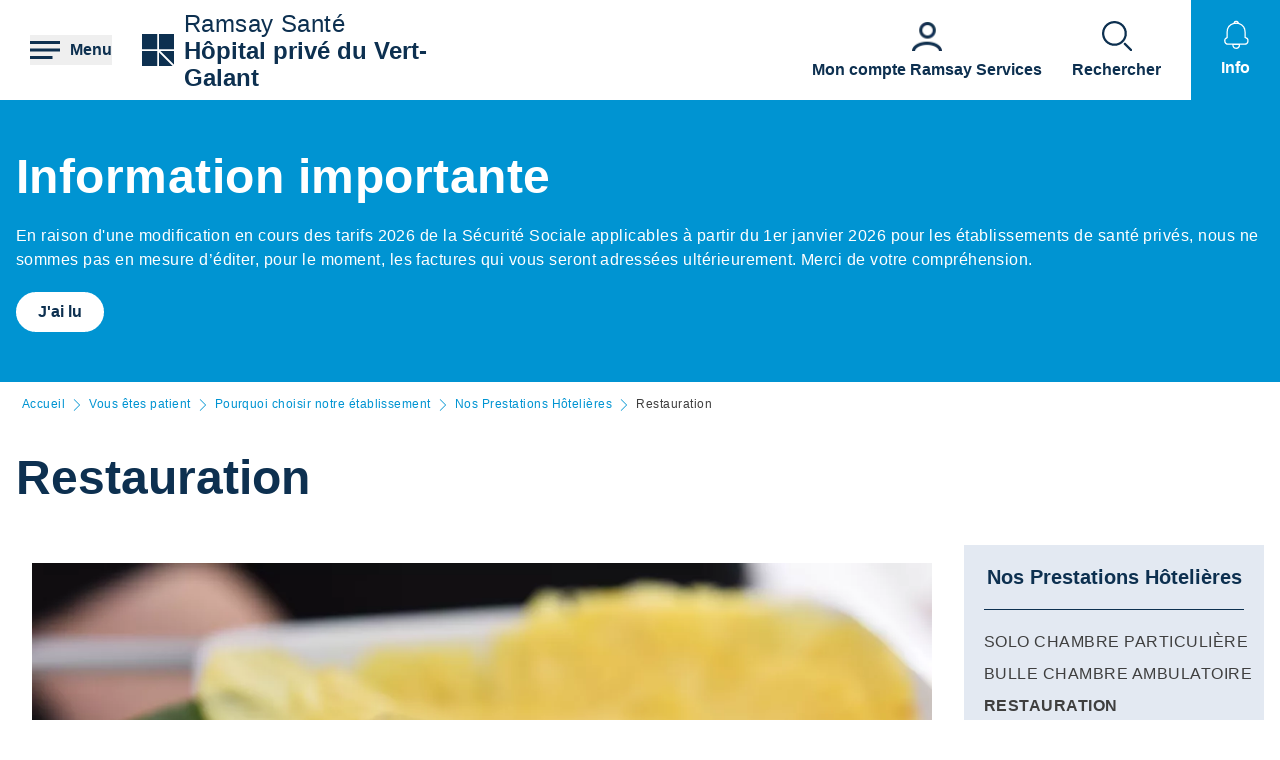

--- FILE ---
content_type: text/html; charset=UTF-8
request_url: https://hopital-prive-du-vert-galant-tremblay-en-france.ramsaysante.fr/vous-%C3%AAtes-patient-pourquoi-choisir-notre-%C3%A9tablissement/restauration-15
body_size: 19168
content:
<!DOCTYPE html>
<html lang="fr" dir="ltr" prefix="og: https://ogp.me/ns#">
  <head>
    <meta charset="utf-8" />
<link rel="canonical" href="https://hopital-prive-du-vert-galant-tremblay-en-france.ramsaysante.fr/vous-%C3%AAtes-patient-pourquoi-choisir-notre-%C3%A9tablissement/restauration-15" />
<link rel="icon" href="/profiles/rgds/themes/rgds_theme/favicon.ico" />
<link rel="icon" sizes="192x192" href="/profiles/rgds/themes/rgds_theme/touch-icon-192x192.png" />
<link rel="apple-touch-icon-precomposed" href="/profiles/rgds/themes/rgds_theme/apple-touch-icon-precomposed.png" />
<link rel="apple-touch-icon-precomposed" sizes="72x72" href="/profiles/rgds/themes/rgds_theme/apple-touch-icon-72x72-precomposed.png" />
<link rel="apple-touch-icon-precomposed" sizes="76x76" href="/profiles/rgds/themes/rgds_theme/apple-touch-icon-76x76-precomposed.png" />
<link rel="apple-touch-icon-precomposed" sizes="114x114" href="/profiles/rgds/themes/rgds_theme/apple-touch-icon-114x114-precomposed.png" />
<link rel="apple-touch-icon-precomposed" sizes="120x120" href="/profiles/rgds/themes/rgds_theme/apple-touch-icon-120x120-precomposed.png" />
<link rel="apple-touch-icon-precomposed" sizes="144x144" href="/profiles/rgds/themes/rgds_theme/apple-touch-icon-144x144-precomposed.png" />
<link rel="apple-touch-icon-precomposed" sizes="152x152" href="/profiles/rgds/themes/rgds_theme/apple-touch-icon-152x152-precomposed.png" />
<link rel="apple-touch-icon-precomposed" sizes="180x180" href="/profiles/rgds/themes/rgds_theme/apple-touch-icon-180x180-precomposed.png" />
<link rel="stylesheet" href="/sites/default/files/micro_site_asset/css/site-43-1c82fd5d441b1914753fcecc670c3fb9.css" />
<meta name="Generator" content="Drupal 10 (https://www.drupal.org)" />
<meta name="MobileOptimized" content="width" />
<meta name="HandheldFriendly" content="true" />
<meta name="viewport" content="width=device-width, initial-scale=1.0" />
<link rel="alternate" hreflang="fr" href="https://hopital-prive-du-vert-galant-tremblay-en-france.ramsaysante.fr/vous-%C3%AAtes-patient-pourquoi-choisir-notre-%C3%A9tablissement/restauration-15" />

    <title>Restauration | Hôpital privé du Vert-Galant</title>
    <link rel="stylesheet" media="all" href="/sites/default/files/css/css_6Zg0-_4s_tuLk_jn95BwwhkohD2NQiX961q_iy1fbLU.css?delta=0&amp;language=fr&amp;theme=rgds_theme&amp;include=eJx1jksKwzAMRC8UnCMZGU9sg_zBkkl7-zrQhqS0Gy3em2HUqFPo1KKsvo9GbNpJzChtOE4S4ZcevFiNyFgDV0d8JRll2Ajy6FdcqodtFGC3wbfCOWJTnv63Ujz0ana4rfZsC3ZhqM4xeYoir44Ey1t_YgY8S0WNh1JiMVpD4P-xDJHjlW9_nBeqr3Nq" />
<link rel="stylesheet" media="all" href="/sites/default/files/css/css_H1T-2FEq7qpVM7yB4y2aDGPAjt3AmFGpwDJuJc6cozM.css?delta=1&amp;language=fr&amp;theme=rgds_theme&amp;include=eJx1jksKwzAMRC8UnCMZGU9sg_zBkkl7-zrQhqS0Gy3em2HUqFPo1KKsvo9GbNpJzChtOE4S4ZcevFiNyFgDV0d8JRll2Ajy6FdcqodtFGC3wbfCOWJTnv63Ujz0ana4rfZsC3ZhqM4xeYoir44Ey1t_YgY8S0WNh1JiMVpD4P-xDJHjlW9_nBeqr3Nq" />

    <script type="application/json" data-drupal-selector="drupal-settings-json">{"path":{"baseUrl":"\/","pathPrefix":"","currentPath":"node\/50200","currentPathIsAdmin":false,"isFront":false,"currentLanguage":"fr"},"pluralDelimiter":"\u0003","suppressDeprecationErrors":true,"micro_sso":{"master":"https:\/\/www.ramsaysante.fr\/sso\/check"},"rgds":{"is_corporate":false,"is_international":false,"mr_api_current_institution_uuid":"9fb00201-f180-4fe3-bcaa-5b7008ccced4","gtm_container_id":"GTM-PMKVHLV"},"ajaxTrustedUrl":{"form_action_p_pvdeGsVG5zNF_XLGPTvYSKCf43t8qZYSwcfZl2uzM":true},"user":{"uid":0,"permissionsHash":"34409c423d4cb28bc42b0db9de55679ec899b54cdc8b1c604c713ce16bdcf3ea"}}</script>
<script src="/sites/default/files/js/js_U9XOS3kPa7PtMPf5kXxDG2ZOte4lakepO-q7C6EnMzA.js?scope=header&amp;delta=0&amp;language=fr&amp;theme=rgds_theme&amp;include=eJyFjksKwzAMRC8UkiMZJZ7YprIdJKW_09eFFFxC6UIS894slNMi1anWqc0gwauziIyJ6fngSr5nGWV3EeQhJ6zJY6YvXqqH2yjArTtzbzYSCkJbdIa79caElksqoWc3zGuVPBz3k0dws8VGD6PEOipd8bdkNQT-XctQbR-f_Hu9ADX7dUo"></script>

  </head>
  <body class="site--entity site--type--institution site--43">
    <!-- Google Tag Manager (noscript) -->
              <noscript><iframe src="https://www.googletagmanager.com/ns.html?id=GTM-PMKVHLV" height="0" width="0" style="display:none;visibility:hidden"></iframe></noscript>
        <!-- End Google Tag Manager (noscript) -->

        <a href="#main-content" class="visually-hidden focusable">
      Aller au contenu principal
    </a>
    
      <div class="dialog-off-canvas-main-canvas" data-off-canvas-main-canvas>
    <div class="layout-container">

  <header role="banner">
    


  <section  class="region region-header row relative flex items-center space-x-16 bg-white lg:space-x-20 xl:space-x-30 px-10 sm:px-16 lg:px-20 xl:px-30 z-20">
    <button class="flex items-center space-x-10 header__burger__icon">
      <div class="text-brand-500">
        <span class="burger__svg"><svg width="30" height="30" xmlns="http://www.w3.org/2000/svg">
  <path d="M22.5 21v3H0v-3h22.5zm7.5-7.5v3H0v-3h30zM30 6v3H0V6h30z"
    fill="currentColor"
    fill-rule="evenodd" />
</svg>
</span>
        <span class="hidden cross__svg">
          <svg width="30" height="30" xmlns="http://www.w3.org/2000/svg">
  <path d="M24.546 3.3327l2.1213 2.1214-9.5466 9.5456 9.5466 9.5462-2.1214 2.1214-9.5462-9.5466-9.5456 9.5466-2.1214-2.1214 9.546-9.5462-9.546-9.5456 2.1214-2.1214 9.5456 9.546 9.5462-9.546z"
    fill="currentColor"
    fill-rule="evenodd" />
</svg>
        </span>
      </div>

      <span class="hidden font-semibold text-brand-500 md:block">
        Menu
      </span>
    </button>

    <div class="grid w-full grid-cols-3 gap-10 bg-white">
      <div class="flex items-center col-span-3 space-x-10 lg:col-span-1 w-fit">
            <div class="flex items-center gap-x-16 text-brand-500">
        <a href="/" rel="home">
          <img src="/profiles/rgds/themes/rgds_theme/logo.svg" alt="Accueil" />
        </a>
              </div>
              <div class="flex flex-col text-brand-500 text-14 sm:text-16 lg:text-24">
        <span>Ramsay&nbsp;Santé</span>

        <a href="/"
          class="font-semibold"
          title="Accueil"
          rel="home">
          Hôpital privé du Vert-Galant
        </a>
      </div>
      </div>
<div class="col-span-2 flex items-center justify-end space-x-16 lg:space-x-20 xl:space-x-30 hidden lg:flex">
  <div class="w-fit flex flex-col justify-end space-y-20 sm:space-y-0 sm:w-full sm:flex-row sm:space-x-16 md:space-x-30">
      <a href="https&#x3A;&#x2F;&#x2F;www.ramsayservices.fr&#x2F;"
  class="flex text-white items-center space-x-10 sm:flex-col sm:text-brand-500 sm:space-x-0 sm:space-y-10">
  <span class="w-30 h-30">
            <div>  <img loading="eager" width="30" height="30" alt="Accès Ramsay Services" data-src="/sites/default/files/styles/30x30/public/2021-05/Icon_RamsayService_55.png.webp?itok=AGMP4cUD" class="lazyload-image" />


</div>
      </span>
  <span class="font-semibold text-center">Mon compte Ramsay Services</span>
</a>

  </div>

</div>
<div  id="block-rgds-core-navigation-menu-block" class="w-full absolute left-0 bg-lightblue-200 main-nav__wrapper">
  <div class="w-full h-full">
  <div class="grid w-full h-full grid-cols-3">
        <div class="flex flex-col md:col-span-1 main-nav__first-level">
      <div class="w-full h-full pt-10 bg-brand-500">
        <ul>
                                  <li class="border-b border-white md:border-none px-10">
              <div data-entry-index="0"
                class="w-full flex items-center text-white hover:text-blue-500 main-nav__entry main-nav__first-level__entry main-nav__first-level__entry--navigator">
                <a href="/presentation-etablissement-26" class="whitespace-nowrap xl:pl-128 py-20 font-semibold uppercase" data-drupal-link-system-path="node/50071">Présentation établissement</a>
                                  <button first-level-button-of="0"
                    data-entry-index="0"
                    class="w-full flex justify-end ml-10 px-10 py-20 rounded-full main-nav__first-level__entry--navigator header__button__chevron-mobile">
                    <svg width="14" height="14" xmlns="http://www.w3.org/2000/svg" class="rotate-90 md:rotate-0">
  <path d="M3.2977.8337a.4884.4884 0 01.6536-.7242l.037.0335L10.8454 7l-6.857 6.857a.4884.4884 0 01-.7241-.6536l.0335-.0371L9.4641 7 3.2977.8337z"
    fill="currentColor"
    fill-rule="evenodd" />
</svg>
                  </button>
                              </div>
                            <div class="pb-10 md:hidden">
                                  <div class="hidden border-b border-brand-500 flex flex-col md:w-full bg-lightblue-500 md:col-span-2 md:py-10 main-nav__second-level"
                    data-second-level-of="0">
                    <ul class="md:px-20 grid--columns">
                                                                      <li class="border-b border-brand-500 inline-block w-full py-10">
                          <div data-entry-index="0"
                            class="p-10 w-full flex items-center main-nav__entry main-nav__second-level__entry">
                                                          <a href="/presentation-etablissement-26#paragraph-26722" class="whitespace-nowrap font-semibold uppercase text-brand-500" data-drupal-link-system-path="paragraph-menu-link-fragment/139">Bienvenue à l’Hôpital Privé du Vert Galant</a>
                                                                                      <button second-level-button-of="0-0"
                                data-entry-index="0"
                                class="w-full ml-10 md:hidden text-brand-500 flex justify-end main-nav__second-level__entry--navigator header__button__chevron-mobile">
                                <svg width="14" height="14" xmlns="http://www.w3.org/2000/svg" class="rotate-90 md:rotate-0">
  <path d="M3.2977.8337a.4884.4884 0 01.6536-.7242l.037.0335L10.8454 7l-6.857 6.857a.4884.4884 0 01-.7241-.6536l.0335-.0371L9.4641 7 3.2977.8337z"
    fill="currentColor"
    fill-rule="evenodd" />
</svg>
                              </button>
                                                      </div>
                                                                                <div data-third-level-of="0-0"
                              class="hidden flex flex-col bg-lightblue-500 md:hidden main-nav__third-level">
                              <ul class="pl-20 mt-10 md:block space-y-10">
                                                                  <li class="pb-5">
                                    <a href="/lh%C3%B4pital-priv%C3%A9-du-vert-galant-un-etablissement-de-grande-envergure" class="flex w-full text-brand-500" data-drupal-link-system-path="node/51733">L&#039;Hôpital Privé du Vert Galant : un Etablissement de grande envergure</a>
                                  </li>
                                                              </ul>
                            </div>
                                                                            </li>
                                                                      <li class="border-b border-brand-500 inline-block w-full py-10">
                          <div data-entry-index="1"
                            class="p-10 w-full flex items-center main-nav__entry main-nav__second-level__entry">
                                                          <a href="/presentation-etablissement-26#paragraph-18338" class="whitespace-nowrap font-semibold uppercase text-brand-500" data-drupal-link-system-path="paragraph-menu-link-fragment/198">Nos spécialités</a>
                                                                                      <button second-level-button-of="0-1"
                                data-entry-index="1"
                                class="w-full ml-10 md:hidden text-brand-500 flex justify-end main-nav__second-level__entry--navigator header__button__chevron-mobile">
                                <svg width="14" height="14" xmlns="http://www.w3.org/2000/svg" class="rotate-90 md:rotate-0">
  <path d="M3.2977.8337a.4884.4884 0 01.6536-.7242l.037.0335L10.8454 7l-6.857 6.857a.4884.4884 0 01-.7241-.6536l.0335-.0371L9.4641 7 3.2977.8337z"
    fill="currentColor"
    fill-rule="evenodd" />
</svg>
                              </button>
                                                      </div>
                                                                                <div data-third-level-of="0-1"
                              class="hidden flex flex-col bg-lightblue-500 md:hidden main-nav__third-level">
                              <ul class="pl-20 mt-10 md:block space-y-10">
                                                                  <li class="pb-5">
                                    <a href="/pr%C3%A9sentation-%C3%A9tablissement/les-sp%C3%A9cialit%C3%A9s-de-l%E2%80%99h%C3%B4pital-priv%C3%A9-du-vert-galant" class="flex w-full text-brand-500" data-drupal-link-system-path="node/53040">Les spécialités de l’Hôpital Privé du Vert Galant</a>
                                  </li>
                                                                  <li class="pb-5">
                                    <a href="/pr%C3%A9sentation-%C3%A9tablissement/plateau-technique" class="flex w-full text-brand-500" data-drupal-link-system-path="node/51714">Plateau Technique</a>
                                  </li>
                                                              </ul>
                            </div>
                                                                            </li>
                                                                      <li class="border-b border-brand-500 inline-block w-full py-10">
                          <div data-entry-index="2"
                            class="p-10 w-full flex items-center main-nav__entry main-nav__second-level__entry">
                                                          <a href="/presentation-etablissement-26#paragraph-26723" class="whitespace-nowrap font-semibold uppercase text-brand-500" data-drupal-link-system-path="paragraph-menu-link-fragment/141">Qualité et gestion des risques</a>
                                                                                      <button second-level-button-of="0-2"
                                data-entry-index="2"
                                class="w-full ml-10 md:hidden text-brand-500 flex justify-end main-nav__second-level__entry--navigator header__button__chevron-mobile">
                                <svg width="14" height="14" xmlns="http://www.w3.org/2000/svg" class="rotate-90 md:rotate-0">
  <path d="M3.2977.8337a.4884.4884 0 01.6536-.7242l.037.0335L10.8454 7l-6.857 6.857a.4884.4884 0 01-.7241-.6536l.0335-.0371L9.4641 7 3.2977.8337z"
    fill="currentColor"
    fill-rule="evenodd" />
</svg>
                              </button>
                                                      </div>
                                                                                <div data-third-level-of="0-2"
                              class="hidden flex flex-col bg-lightblue-500 md:hidden main-nav__third-level">
                              <ul class="pl-20 mt-10 md:block space-y-10">
                                                                  <li class="pb-5">
                                    <a href="/pr%C3%A9sentation-%C3%A9tablissement/pr%C3%A9sentation-de-la-d%C3%A9marche-qualit%C3%A9" class="flex w-full text-brand-500" data-drupal-link-system-path="node/51606">Présentation de la démarche qualité</a>
                                  </li>
                                                                  <li class="pb-5">
                                    <a href="/pr%C3%A9sentation-%C3%A9tablissement/la-certification-de-la-haute-autorit%C3%A9-de-sant%C3%A9-10" class="flex w-full text-brand-500" data-drupal-link-system-path="node/51604">La certification de la Haute Autorité de Santé</a>
                                  </li>
                                                                  <li class="pb-5">
                                    <a href="/pr%C3%A9sentation-%C3%A9tablissement/pr%C3%A9vention-des-risques-5" class="flex w-full text-brand-500" data-drupal-link-system-path="node/51615">Prévention des risques</a>
                                  </li>
                                                              </ul>
                            </div>
                                                                            </li>
                                                                      <li class="border-b border-brand-500 inline-block w-full py-10">
                          <div data-entry-index="3"
                            class="p-10 w-full flex items-center main-nav__entry main-nav__second-level__entry">
                                                          <a href="/presentation-etablissement-26#paragraph-28508" class="whitespace-nowrap font-semibold uppercase text-brand-500" data-drupal-link-system-path="paragraph-menu-link-fragment/196">Notre philosophie</a>
                                                                                      <button second-level-button-of="0-3"
                                data-entry-index="3"
                                class="w-full ml-10 md:hidden text-brand-500 flex justify-end main-nav__second-level__entry--navigator header__button__chevron-mobile">
                                <svg width="14" height="14" xmlns="http://www.w3.org/2000/svg" class="rotate-90 md:rotate-0">
  <path d="M3.2977.8337a.4884.4884 0 01.6536-.7242l.037.0335L10.8454 7l-6.857 6.857a.4884.4884 0 01-.7241-.6536l.0335-.0371L9.4641 7 3.2977.8337z"
    fill="currentColor"
    fill-rule="evenodd" />
</svg>
                              </button>
                                                      </div>
                                                                                <div data-third-level-of="0-3"
                              class="hidden flex flex-col bg-lightblue-500 md:hidden main-nav__third-level">
                              <ul class="pl-20 mt-10 md:block space-y-10">
                                                                  <li class="pb-5">
                                    <a href="/pr%C3%A9sentation-%C3%A9tablissement/le-suivi-patient-3" class="flex w-full text-brand-500" data-drupal-link-system-path="node/52825">Le suivi patient</a>
                                  </li>
                                                              </ul>
                            </div>
                                                                            </li>
                                                                      <li class="border-b border-brand-500 inline-block w-full py-10">
                          <div data-entry-index="4"
                            class="p-10 w-full flex items-center main-nav__entry main-nav__second-level__entry">
                                                          <a href="/presentation-etablissement-26#paragraph-25945" class="whitespace-nowrap font-semibold uppercase text-brand-500" data-drupal-link-system-path="paragraph-menu-link-fragment/140">Nos équipes</a>
                                                                                      <button second-level-button-of="0-4"
                                data-entry-index="4"
                                class="w-full ml-10 md:hidden text-brand-500 flex justify-end main-nav__second-level__entry--navigator header__button__chevron-mobile">
                                <svg width="14" height="14" xmlns="http://www.w3.org/2000/svg" class="rotate-90 md:rotate-0">
  <path d="M3.2977.8337a.4884.4884 0 01.6536-.7242l.037.0335L10.8454 7l-6.857 6.857a.4884.4884 0 01-.7241-.6536l.0335-.0371L9.4641 7 3.2977.8337z"
    fill="currentColor"
    fill-rule="evenodd" />
</svg>
                              </button>
                                                      </div>
                                                                                <div data-third-level-of="0-4"
                              class="hidden flex flex-col bg-lightblue-500 md:hidden main-nav__third-level">
                              <ul class="pl-20 mt-10 md:block space-y-10">
                                                                  <li class="pb-5">
                                    <a href="/pr%C3%A9sentation-%C3%A9tablissement-l%C3%A9quipe-pr%C3%A9sentation-de-l%C3%A9quipe/l%C3%A9quipe-m%C3%A9dicale" class="flex w-full text-brand-500" data-drupal-link-system-path="node/51689">L&#039;équipe médicale</a>
                                  </li>
                                                                  <li class="pb-5">
                                    <a href="/pr%C3%A9sentation-%C3%A9tablissement-l%C3%A9quipe/les-%C3%A9quipes-de-soins" class="flex w-full text-brand-500" data-drupal-link-system-path="node/51697">Les équipes de soins</a>
                                  </li>
                                                                  <li class="pb-5">
                                    <a href="/pr%C3%A9sentation-%C3%A9tablissement-l%C3%A9quipe/les-autres-%C3%A9quipes" class="flex w-full text-brand-500" data-drupal-link-system-path="node/51699">Les autres équipes</a>
                                  </li>
                                                              </ul>
                            </div>
                                                                            </li>
                                          </ul>
                  </div>
                              </div>
                          </li>
                                  <li class="border-b border-white md:border-none px-10">
              <div data-entry-index="1"
                class="w-full flex items-center text-white hover:text-blue-500 main-nav__entry main-nav__first-level__entry main-nav__first-level__entry--navigator">
                <a href="/vous-etes-patient-25" class="whitespace-nowrap xl:pl-128 py-20 font-semibold uppercase" data-drupal-link-system-path="node/50077">Vous êtes patient</a>
                                  <button first-level-button-of="1"
                    data-entry-index="1"
                    class="w-full flex justify-end ml-10 px-10 py-20 rounded-full main-nav__first-level__entry--navigator header__button__chevron-mobile">
                    <svg width="14" height="14" xmlns="http://www.w3.org/2000/svg" class="rotate-90 md:rotate-0">
  <path d="M3.2977.8337a.4884.4884 0 01.6536-.7242l.037.0335L10.8454 7l-6.857 6.857a.4884.4884 0 01-.7241-.6536l.0335-.0371L9.4641 7 3.2977.8337z"
    fill="currentColor"
    fill-rule="evenodd" />
</svg>
                  </button>
                              </div>
                            <div class="pb-10 md:hidden">
                                  <div class="hidden border-b border-brand-500 flex flex-col md:w-full bg-lightblue-500 md:col-span-2 md:py-10 main-nav__second-level"
                    data-second-level-of="1">
                    <ul class="md:px-20 grid--columns">
                                                                      <li class="border-b border-brand-500 inline-block w-full py-10">
                          <div data-entry-index="0"
                            class="p-10 w-full flex items-center main-nav__entry main-nav__second-level__entry">
                                                          <a href="/vous-etes-patient-25#paragraph-25755" class="whitespace-nowrap font-semibold uppercase text-brand-500" data-drupal-link-system-path="paragraph-menu-link-fragment/142">Pourquoi choisir notre établissement</a>
                                                                                      <button second-level-button-of="1-0"
                                data-entry-index="0"
                                class="w-full ml-10 md:hidden text-brand-500 flex justify-end main-nav__second-level__entry--navigator header__button__chevron-mobile">
                                <svg width="14" height="14" xmlns="http://www.w3.org/2000/svg" class="rotate-90 md:rotate-0">
  <path d="M3.2977.8337a.4884.4884 0 01.6536-.7242l.037.0335L10.8454 7l-6.857 6.857a.4884.4884 0 01-.7241-.6536l.0335-.0371L9.4641 7 3.2977.8337z"
    fill="currentColor"
    fill-rule="evenodd" />
</svg>
                              </button>
                                                      </div>
                                                                                <div data-third-level-of="1-0"
                              class="hidden flex flex-col bg-lightblue-500 md:hidden main-nav__third-level">
                              <ul class="pl-20 mt-10 md:block space-y-10">
                                                                  <li class="pb-5">
                                    <a href="/vous-%C3%AAtes-patient/nos-prises-en-charge-17" class="flex w-full text-brand-500" data-drupal-link-system-path="node/50202">Nos prises en charge</a>
                                  </li>
                                                                  <li class="pb-5">
                                    <a href="/vous-%C3%AAtes-patient/tous-nos-soins-16" class="flex w-full text-brand-500" data-drupal-link-system-path="node/50089">Tous nos soins et nos praticiens</a>
                                  </li>
                                                                  <li class="pb-5">
                                    <a href="/vous-%C3%AAtes-patient/nos-prestations-h%C3%B4teli%C3%A8res-0" class="flex w-full text-brand-500" data-drupal-link-system-path="node/50197">Nos Prestations Hôtelières</a>
                                  </li>
                                                              </ul>
                            </div>
                                                                            </li>
                                                                      <li class="border-b border-brand-500 inline-block w-full py-10">
                          <div data-entry-index="1"
                            class="p-10 w-full flex items-center main-nav__entry main-nav__second-level__entry">
                                                          <a href="/vous-etes-patient-25#paragraph-26175" class="whitespace-nowrap font-semibold uppercase text-brand-500" data-drupal-link-system-path="paragraph-menu-link-fragment/143">Votre hospitalisation</a>
                                                                                      <button second-level-button-of="1-1"
                                data-entry-index="1"
                                class="w-full ml-10 md:hidden text-brand-500 flex justify-end main-nav__second-level__entry--navigator header__button__chevron-mobile">
                                <svg width="14" height="14" xmlns="http://www.w3.org/2000/svg" class="rotate-90 md:rotate-0">
  <path d="M3.2977.8337a.4884.4884 0 01.6536-.7242l.037.0335L10.8454 7l-6.857 6.857a.4884.4884 0 01-.7241-.6536l.0335-.0371L9.4641 7 3.2977.8337z"
    fill="currentColor"
    fill-rule="evenodd" />
</svg>
                              </button>
                                                      </div>
                                                                                <div data-third-level-of="1-1"
                              class="hidden flex flex-col bg-lightblue-500 md:hidden main-nav__third-level">
                              <ul class="pl-20 mt-10 md:block space-y-10">
                                                                  <li class="pb-5">
                                    <a href="/vous-etes-patient/lambulatoire" class="flex w-full text-brand-500" data-drupal-link-system-path="node/50203">Séjour en Ambulatoire</a>
                                  </li>
                                                                  <li class="pb-5">
                                    <a href="/vous-%C3%AAtes-patient/hospitalisation-en-chirurgie-16" class="flex w-full text-brand-500" data-drupal-link-system-path="node/51854">Hospitalisation en Chirurgie</a>
                                  </li>
                                                                  <li class="pb-5">
                                    <a href="/vous-%C3%AAtes-patient/hospitalisation-en-m%C3%A9decine-15" class="flex w-full text-brand-500" data-drupal-link-system-path="node/51855">Hospitalisation en Médecine</a>
                                  </li>
                                                              </ul>
                            </div>
                                                                            </li>
                                                                      <li class="border-b border-brand-500 inline-block w-full py-10">
                          <div data-entry-index="2"
                            class="p-10 w-full flex items-center main-nav__entry main-nav__second-level__entry">
                                                          <a href="/vous-etes-patient-25#paragraph-26724" class="whitespace-nowrap font-semibold uppercase text-brand-500" data-drupal-link-system-path="paragraph-menu-link-fragment/144">Droits du patient</a>
                                                                                      <button second-level-button-of="1-2"
                                data-entry-index="2"
                                class="w-full ml-10 md:hidden text-brand-500 flex justify-end main-nav__second-level__entry--navigator header__button__chevron-mobile">
                                <svg width="14" height="14" xmlns="http://www.w3.org/2000/svg" class="rotate-90 md:rotate-0">
  <path d="M3.2977.8337a.4884.4884 0 01.6536-.7242l.037.0335L10.8454 7l-6.857 6.857a.4884.4884 0 01-.7241-.6536l.0335-.0371L9.4641 7 3.2977.8337z"
    fill="currentColor"
    fill-rule="evenodd" />
</svg>
                              </button>
                                                      </div>
                                                                                <div data-third-level-of="1-2"
                              class="hidden flex flex-col bg-lightblue-500 md:hidden main-nav__third-level">
                              <ul class="pl-20 mt-10 md:block space-y-10">
                                                                  <li class="pb-5">
                                    <a href="/vous-%C3%AAtes-patient/droits-du-patient-1" class="flex w-full text-brand-500" data-drupal-link-system-path="node/51851">Droits du Patient</a>
                                  </li>
                                                                  <li class="pb-5">
                                    <a href="/vous-%C3%AAtes-patient/la-charte-du-patient-hospitalis%C3%A9-19" class="flex w-full text-brand-500" data-drupal-link-system-path="node/51853">La Charte du patient Hospitalisé</a>
                                  </li>
                                                              </ul>
                            </div>
                                                                            </li>
                                          </ul>
                  </div>
                              </div>
                          </li>
                                  <li class="border-b border-white md:border-none px-10">
              <div data-entry-index="2"
                class="w-full flex items-center text-white hover:text-blue-500 main-nav__entry main-nav__first-level__entry main-nav__first-level__entry--navigator">
                <a href="/votre-sejour-2" class="whitespace-nowrap xl:pl-128 py-20 font-semibold uppercase" data-drupal-link-system-path="node/50088">Préparer   Votre Séjour</a>
                                  <button first-level-button-of="2"
                    data-entry-index="2"
                    class="w-full flex justify-end ml-10 px-10 py-20 rounded-full main-nav__first-level__entry--navigator header__button__chevron-mobile">
                    <svg width="14" height="14" xmlns="http://www.w3.org/2000/svg" class="rotate-90 md:rotate-0">
  <path d="M3.2977.8337a.4884.4884 0 01.6536-.7242l.037.0335L10.8454 7l-6.857 6.857a.4884.4884 0 01-.7241-.6536l.0335-.0371L9.4641 7 3.2977.8337z"
    fill="currentColor"
    fill-rule="evenodd" />
</svg>
                  </button>
                              </div>
                            <div class="pb-10 md:hidden">
                                  <div class="hidden border-b border-brand-500 flex flex-col md:w-full bg-lightblue-500 md:col-span-2 md:py-10 main-nav__second-level"
                    data-second-level-of="2">
                    <ul class="md:px-20 grid--columns">
                                                                      <li class="border-b border-brand-500 inline-block w-full py-10">
                          <div data-entry-index="0"
                            class="p-10 w-full flex items-center main-nav__entry main-nav__second-level__entry">
                                                          <a href="/votre-sejour-2#paragraph-26758" class="whitespace-nowrap font-semibold uppercase text-brand-500" data-drupal-link-system-path="paragraph-menu-link-fragment/199">Avant de venir</a>
                                                                                      <button second-level-button-of="2-0"
                                data-entry-index="0"
                                class="w-full ml-10 md:hidden text-brand-500 flex justify-end main-nav__second-level__entry--navigator header__button__chevron-mobile">
                                <svg width="14" height="14" xmlns="http://www.w3.org/2000/svg" class="rotate-90 md:rotate-0">
  <path d="M3.2977.8337a.4884.4884 0 01.6536-.7242l.037.0335L10.8454 7l-6.857 6.857a.4884.4884 0 01-.7241-.6536l.0335-.0371L9.4641 7 3.2977.8337z"
    fill="currentColor"
    fill-rule="evenodd" />
</svg>
                              </button>
                                                      </div>
                                                                                <div data-third-level-of="2-0"
                              class="hidden flex flex-col bg-lightblue-500 md:hidden main-nav__third-level">
                              <ul class="pl-20 mt-10 md:block space-y-10">
                                                                  <li class="pb-5">
                                    <a href="/infos-pratiques/les-pi%C3%A8ces-justificatives-10" class="flex w-full text-brand-500" data-drupal-link-system-path="node/51877">Les documents à apporter</a>
                                  </li>
                                                              </ul>
                            </div>
                                                                            </li>
                                                                      <li class="border-b border-brand-500 inline-block w-full py-10">
                          <div data-entry-index="1"
                            class="p-10 w-full flex items-center main-nav__entry main-nav__second-level__entry">
                                                          <a href="/votre-sejour-2#paragraph-28509" class="whitespace-nowrap font-semibold uppercase text-brand-500" data-drupal-link-system-path="paragraph-menu-link-fragment/200">Préparer votre Admission</a>
                                                                                      <button second-level-button-of="2-1"
                                data-entry-index="1"
                                class="w-full ml-10 md:hidden text-brand-500 flex justify-end main-nav__second-level__entry--navigator header__button__chevron-mobile">
                                <svg width="14" height="14" xmlns="http://www.w3.org/2000/svg" class="rotate-90 md:rotate-0">
  <path d="M3.2977.8337a.4884.4884 0 01.6536-.7242l.037.0335L10.8454 7l-6.857 6.857a.4884.4884 0 01-.7241-.6536l.0335-.0371L9.4641 7 3.2977.8337z"
    fill="currentColor"
    fill-rule="evenodd" />
</svg>
                              </button>
                                                      </div>
                                                                                <div data-third-level-of="2-1"
                              class="hidden flex flex-col bg-lightblue-500 md:hidden main-nav__third-level">
                              <ul class="pl-20 mt-10 md:block space-y-10">
                                                                  <li class="pb-5">
                                    <a href="/votre-s%C3%A9jour/votre-admission-%C3%A0-l%E2%80%99h%C3%B4pital-priv%C3%A9-du-vert-galant" class="flex w-full text-brand-500" data-drupal-link-system-path="node/53195">Votre admission à l’Hôpital Privé du Vert Galant</a>
                                  </li>
                                                                  <li class="pb-5">
                                    <a href="/votre-s%C3%A9jour/vos-frais-dhospitalisation" class="flex w-full text-brand-500" data-drupal-link-system-path="node/51857">Vos frais d&#039;hospitalisation</a>
                                  </li>
                                                              </ul>
                            </div>
                                                                            </li>
                                                                      <li class="border-b border-brand-500 inline-block w-full py-10">
                          <div data-entry-index="2"
                            class="p-10 w-full flex items-center main-nav__entry main-nav__second-level__entry">
                                                          <a href="/votre-sejour-2" class="whitespace-nowrap font-semibold uppercase text-brand-500" data-drupal-link-system-path="node/50088">Votre séjour et votre retour</a>
                                                                                      <button second-level-button-of="2-2"
                                data-entry-index="2"
                                class="w-full ml-10 md:hidden text-brand-500 flex justify-end main-nav__second-level__entry--navigator header__button__chevron-mobile">
                                <svg width="14" height="14" xmlns="http://www.w3.org/2000/svg" class="rotate-90 md:rotate-0">
  <path d="M3.2977.8337a.4884.4884 0 01.6536-.7242l.037.0335L10.8454 7l-6.857 6.857a.4884.4884 0 01-.7241-.6536l.0335-.0371L9.4641 7 3.2977.8337z"
    fill="currentColor"
    fill-rule="evenodd" />
</svg>
                              </button>
                                                      </div>
                                                                                <div data-third-level-of="2-2"
                              class="hidden flex flex-col bg-lightblue-500 md:hidden main-nav__third-level">
                              <ul class="pl-20 mt-10 md:block space-y-10">
                                                                  <li class="pb-5">
                                    <a href="/votre-s%C3%A9jour/bien-pr%C3%A9parer-votre-s%C3%A9jour" class="flex w-full text-brand-500" data-drupal-link-system-path="node/53200">Bien préparer votre séjour</a>
                                  </li>
                                                                  <li class="pb-5">
                                    <a href="/votre-s%C3%A9jour/votre-sortie" class="flex w-full text-brand-500" data-drupal-link-system-path="node/53310">Votre Sortie</a>
                                  </li>
                                                              </ul>
                            </div>
                                                                            </li>
                                                                      <li class="border-b border-brand-500 inline-block w-full py-10">
                          <div data-entry-index="3"
                            class="p-10 w-full flex items-center main-nav__entry main-nav__second-level__entry">
                                                          <a href="/votre-sejour-2#paragraph-31677" class="whitespace-nowrap font-semibold uppercase text-brand-500" data-drupal-link-system-path="paragraph-menu-link-fragment/1880">Votre séjour et votre retour</a>
                                                                                  </div>
                                                                                                      </li>
                                                                      <li class="border-b border-brand-500 inline-block w-full py-10">
                          <div data-entry-index="4"
                            class="p-10 w-full flex items-center main-nav__entry main-nav__second-level__entry">
                                                          <a href="/infos-pratiques/liens-utiles" class="whitespace-nowrap font-semibold uppercase text-brand-500" data-drupal-link-system-path="node/51880">Liens Utiles</a>
                                                                                  </div>
                                                                                                      </li>
                                          </ul>
                  </div>
                              </div>
                          </li>
                                  <li class="border-b border-white md:border-none px-10">
              <div data-entry-index="3"
                class="w-full flex items-center text-white hover:text-blue-500 main-nav__entry main-nav__first-level__entry main-nav__first-level__entry--navigator">
                <a href="/vous-etes-accompagnant-22" class="whitespace-nowrap xl:pl-128 py-20 font-semibold uppercase" data-drupal-link-system-path="node/50086">Vous êtes accompagnant</a>
                                  <button first-level-button-of="3"
                    data-entry-index="3"
                    class="w-full flex justify-end ml-10 px-10 py-20 rounded-full main-nav__first-level__entry--navigator header__button__chevron-mobile">
                    <svg width="14" height="14" xmlns="http://www.w3.org/2000/svg" class="rotate-90 md:rotate-0">
  <path d="M3.2977.8337a.4884.4884 0 01.6536-.7242l.037.0335L10.8454 7l-6.857 6.857a.4884.4884 0 01-.7241-.6536l.0335-.0371L9.4641 7 3.2977.8337z"
    fill="currentColor"
    fill-rule="evenodd" />
</svg>
                  </button>
                              </div>
                            <div class="pb-10 md:hidden">
                                  <div class="hidden border-b border-brand-500 flex flex-col md:w-full bg-lightblue-500 md:col-span-2 md:py-10 main-nav__second-level"
                    data-second-level-of="3">
                    <ul class="md:px-20 grid--columns">
                                                                      <li class="border-b border-brand-500 inline-block w-full py-10">
                          <div data-entry-index="0"
                            class="p-10 w-full flex items-center main-nav__entry main-nav__second-level__entry">
                                                          <a href="/vous-etes-accompagnant-22#paragraph-26185" class="whitespace-nowrap font-semibold uppercase text-brand-500" data-drupal-link-system-path="paragraph-menu-link-fragment/201">Sur place</a>
                                                                                      <button second-level-button-of="3-0"
                                data-entry-index="0"
                                class="w-full ml-10 md:hidden text-brand-500 flex justify-end main-nav__second-level__entry--navigator header__button__chevron-mobile">
                                <svg width="14" height="14" xmlns="http://www.w3.org/2000/svg" class="rotate-90 md:rotate-0">
  <path d="M3.2977.8337a.4884.4884 0 01.6536-.7242l.037.0335L10.8454 7l-6.857 6.857a.4884.4884 0 01-.7241-.6536l.0335-.0371L9.4641 7 3.2977.8337z"
    fill="currentColor"
    fill-rule="evenodd" />
</svg>
                              </button>
                                                      </div>
                                                                                <div data-third-level-of="3-0"
                              class="hidden flex flex-col bg-lightblue-500 md:hidden main-nav__third-level">
                              <ul class="pl-20 mt-10 md:block space-y-10">
                                                                  <li class="pb-5">
                                    <a href="/vous-%C3%AAtes-accompagnant/la-restauration-sur-place-8" class="flex w-full text-brand-500" data-drupal-link-system-path="node/51865">La restauration sur place</a>
                                  </li>
                                                                  <li class="pb-5">
                                    <a href="/vous-%C3%AAtes-accompagnant/le-service-de-connexion-wi-fi-7" class="flex w-full text-brand-500" data-drupal-link-system-path="node/51866">Service WI-FI</a>
                                  </li>
                                                                  <li class="pb-5">
                                    <a href="/les-visites-16" class="flex w-full text-brand-500" data-drupal-link-system-path="node/51879">Les visites</a>
                                  </li>
                                                              </ul>
                            </div>
                                                                            </li>
                                                                      <li class="border-b border-brand-500 inline-block w-full py-10">
                          <div data-entry-index="1"
                            class="p-10 w-full flex items-center main-nav__entry main-nav__second-level__entry">
                                                          <a href="/vous-etes-accompagnant-22#paragraph-26757" class="whitespace-nowrap font-semibold uppercase text-brand-500" data-drupal-link-system-path="paragraph-menu-link-fragment/197">Rôle de l&#039;accompagnant</a>
                                                                                      <button second-level-button-of="3-1"
                                data-entry-index="1"
                                class="w-full ml-10 md:hidden text-brand-500 flex justify-end main-nav__second-level__entry--navigator header__button__chevron-mobile">
                                <svg width="14" height="14" xmlns="http://www.w3.org/2000/svg" class="rotate-90 md:rotate-0">
  <path d="M3.2977.8337a.4884.4884 0 01.6536-.7242l.037.0335L10.8454 7l-6.857 6.857a.4884.4884 0 01-.7241-.6536l.0335-.0371L9.4641 7 3.2977.8337z"
    fill="currentColor"
    fill-rule="evenodd" />
</svg>
                              </button>
                                                      </div>
                                                                                <div data-third-level-of="3-1"
                              class="hidden flex flex-col bg-lightblue-500 md:hidden main-nav__third-level">
                              <ul class="pl-20 mt-10 md:block space-y-10">
                                                                  <li class="pb-5">
                                    <a href="/vous-%C3%AAtes-accompagnant/r%C3%B4le-de-l%E2%80%99accompagnant-0" class="flex w-full text-brand-500" data-drupal-link-system-path="node/52831">Rôle de l’accompagnant</a>
                                  </li>
                                                              </ul>
                            </div>
                                                                            </li>
                                          </ul>
                  </div>
                              </div>
                          </li>
                                  <li class="border-b border-white md:border-none px-10">
              <div data-entry-index="4"
                class="w-full flex items-center text-white hover:text-blue-500 main-nav__entry main-nav__first-level__entry main-nav__first-level__entry--navigator">
                <a href="/infos-pratiques-24" class="whitespace-nowrap xl:pl-128 py-20 font-semibold uppercase" data-drupal-link-system-path="node/53689">Infos pratiques</a>
                                  <button first-level-button-of="4"
                    data-entry-index="4"
                    class="w-full flex justify-end ml-10 px-10 py-20 rounded-full main-nav__first-level__entry--navigator header__button__chevron-mobile">
                    <svg width="14" height="14" xmlns="http://www.w3.org/2000/svg" class="rotate-90 md:rotate-0">
  <path d="M3.2977.8337a.4884.4884 0 01.6536-.7242l.037.0335L10.8454 7l-6.857 6.857a.4884.4884 0 01-.7241-.6536l.0335-.0371L9.4641 7 3.2977.8337z"
    fill="currentColor"
    fill-rule="evenodd" />
</svg>
                  </button>
                              </div>
                            <div class="pb-10 md:hidden">
                                  <div class="hidden border-b border-brand-500 flex flex-col md:w-full bg-lightblue-500 md:col-span-2 md:py-10 main-nav__second-level"
                    data-second-level-of="4">
                    <ul class="md:px-20 grid--columns">
                                                                      <li class="border-b border-brand-500 inline-block w-full py-10">
                          <div data-entry-index="0"
                            class="p-10 w-full flex items-center main-nav__entry main-nav__second-level__entry">
                                                          <a href="/infos-pratiques-24#paragraph-26725" class="whitespace-nowrap font-semibold uppercase text-brand-500" data-drupal-link-system-path="paragraph-menu-link-fragment/203">Venir à l&#039;Hôpital Privé du Vert Galant</a>
                                                                                      <button second-level-button-of="4-0"
                                data-entry-index="0"
                                class="w-full ml-10 md:hidden text-brand-500 flex justify-end main-nav__second-level__entry--navigator header__button__chevron-mobile">
                                <svg width="14" height="14" xmlns="http://www.w3.org/2000/svg" class="rotate-90 md:rotate-0">
  <path d="M3.2977.8337a.4884.4884 0 01.6536-.7242l.037.0335L10.8454 7l-6.857 6.857a.4884.4884 0 01-.7241-.6536l.0335-.0371L9.4641 7 3.2977.8337z"
    fill="currentColor"
    fill-rule="evenodd" />
</svg>
                              </button>
                                                      </div>
                                                                                <div data-third-level-of="4-0"
                              class="hidden flex flex-col bg-lightblue-500 md:hidden main-nav__third-level">
                              <ul class="pl-20 mt-10 md:block space-y-10">
                                                                  <li class="pb-5">
                                    <a href="/vous-%C3%AAtes-accompagnant/arriverpartir-de-lh%C3%B4pital-priv%C3%A9-du-vert-galant" class="flex w-full text-brand-500" data-drupal-link-system-path="node/51868">Arriver/Partir de L&#039;Hôpital Privé du Vert Galant</a>
                                  </li>
                                                              </ul>
                            </div>
                                                                            </li>
                                                                      <li class="border-b border-brand-500 inline-block w-full py-10">
                          <div data-entry-index="1"
                            class="p-10 w-full flex items-center main-nav__entry main-nav__second-level__entry">
                                                          <a href="/infos-pratiques-24#paragraph-26761" class="whitespace-nowrap font-semibold uppercase text-brand-500" data-drupal-link-system-path="paragraph-menu-link-fragment/205">Votre Dossier Médical</a>
                                                                                      <button second-level-button-of="4-1"
                                data-entry-index="1"
                                class="w-full ml-10 md:hidden text-brand-500 flex justify-end main-nav__second-level__entry--navigator header__button__chevron-mobile">
                                <svg width="14" height="14" xmlns="http://www.w3.org/2000/svg" class="rotate-90 md:rotate-0">
  <path d="M3.2977.8337a.4884.4884 0 01.6536-.7242l.037.0335L10.8454 7l-6.857 6.857a.4884.4884 0 01-.7241-.6536l.0335-.0371L9.4641 7 3.2977.8337z"
    fill="currentColor"
    fill-rule="evenodd" />
</svg>
                              </button>
                                                      </div>
                                                                                <div data-third-level-of="4-1"
                              class="hidden flex flex-col bg-lightblue-500 md:hidden main-nav__third-level">
                              <ul class="pl-20 mt-10 md:block space-y-10">
                                                                  <li class="pb-5">
                                    <a href="/infos-pratiques/votre-dossier-m%C3%A9dical-10" class="flex w-full text-brand-500" data-drupal-link-system-path="node/51878">Votre Dossier Médical</a>
                                  </li>
                                                              </ul>
                            </div>
                                                                            </li>
                                                                      <li class="border-b border-brand-500 inline-block w-full py-10">
                          <div data-entry-index="2"
                            class="p-10 w-full flex items-center main-nav__entry main-nav__second-level__entry">
                                                          <a href="/infos-pratiques-24#paragraph-30751" class="whitespace-nowrap font-semibold uppercase text-brand-500" data-drupal-link-system-path="paragraph-menu-link-fragment/1712">Plan d&#039;accès</a>
                                                                                  </div>
                                                                                                      </li>
                                                                      <li class="border-b border-brand-500 inline-block w-full py-10">
                          <div data-entry-index="3"
                            class="p-10 w-full flex items-center main-nav__entry main-nav__second-level__entry">
                                                          <a href="/infos-pratiques-24#paragraph-26762" class="whitespace-nowrap font-semibold uppercase text-brand-500" data-drupal-link-system-path="paragraph-menu-link-fragment/204">Les visites</a>
                                                                                  </div>
                                                                                                      </li>
                                          </ul>
                  </div>
                              </div>
                          </li>
                                  <li class="border-b border-white md:border-none px-10">
              <div data-entry-index="5"
                class="w-full flex items-center text-white hover:text-blue-500 main-nav__entry main-nav__first-level__entry main-nav__first-level__entry--navigator">
                <a href="https://mon-praticien.ramsaysante.fr/hopital-prive-du-vert-galant" class="whitespace-nowrap xl:pl-128 py-20 font-semibold uppercase">Trouver un médecin</a>
                              </div>
                            <div class="pb-10 md:hidden">
                              </div>
                          </li>
                  </ul>

        <div class="w-full xl:pl-128 pl-10 pr-24 py-16 text-white bg-secondaryblue-500 md:bg-brand-500">
          <div class="flex flex-col text-white sm:hidden">
            <div class="w-fit flex flex-col justify-end space-y-20 sm:space-y-0 sm:w-full sm:flex-row sm:space-x-16 md:space-x-30">
      <a href="https&#x3A;&#x2F;&#x2F;www.ramsayservices.fr&#x2F;"
  class="flex text-white items-center space-x-10 sm:flex-col sm:text-brand-500 sm:space-x-0 sm:space-y-10">
  <span class="w-30 h-30">
            <div>  <img loading="eager" width="30" height="30" alt="Accès Ramsay Services" data-src="/sites/default/files/styles/30x30/public/2021-05/Icon_RamsayService_55.png.webp?itok=AGMP4cUD" class="lazyload-image" />


</div>
      </span>
  <span class="font-semibold text-center">Mon compte Ramsay Services</span>
</a>

  </div>

          </div>

          <div class="flex items-center space-x-16 mt-32 text-30">
              <div class="flex items-center justify-center bg-white rounded-full text-brand-500 w-30 h-30">
  <a href="https&#x3A;&#x2F;&#x2F;hopital-prive-jacques-cartier-massy.ramsaysante.fr&#x2F;nous-contacter-23"
    target="_blank"
    rel="noopener noreferrer"
    class="w-20 h-20">
    
            <div>  <img loading="eager" width="30" height="30" alt="Nous contacter" data-src="/sites/default/files/styles/30x30/public/2021-05/logo_email_106.png.webp?itok=jgJ8itIR" class="lazyload-image" />


</div>
      
  </a>
</div>

  <div class="flex items-center justify-center bg-white rounded-full text-brand-500 w-30 h-30">
  <a href="https&#x3A;&#x2F;&#x2F;fb.me&#x2F;hopital.prive.vert.galant"
    target="_blank"
    rel="noopener noreferrer"
    class="w-20 h-20">
    
            <div>  <img loading="eager" width="30" height="30" alt="Facebook" data-src="/sites/default/files/styles/30x30/public/2021-05/logo_facebook_105.png.webp?itok=AyXR0FXF" class="lazyload-image" />


</div>
      
  </a>
</div>

  <div class="flex items-center justify-center bg-white rounded-full text-brand-500 w-30 h-30">
  <a href="https&#x3A;&#x2F;&#x2F;twitter.com&#x2F;RamsaySante"
    target="_blank"
    rel="noopener noreferrer"
    class="w-20 h-20">
    
            <div>  <img loading="eager" width="30" height="30" alt="Twitter" data-src="/sites/default/files/styles/30x30/public/2021-05/logo_twitter_104.png.webp?itok=NHPIWjwG" class="lazyload-image" />


</div>
      
  </a>
</div>

  <div class="flex items-center justify-center bg-white rounded-full text-brand-500 w-30 h-30">
  <a href="https&#x3A;&#x2F;&#x2F;www.youtube.com&#x2F;ramsaysante"
    target="_blank"
    rel="noopener noreferrer"
    class="w-20 h-20">
    
            <div>  <img loading="eager" width="30" height="30" alt="YouTube" data-src="/sites/default/files/styles/30x30/public/2021-05/logo_youtube_104.png.webp?itok=fWgZeWTl" class="lazyload-image" />


</div>
      
  </a>
</div>

  <div class="flex items-center justify-center bg-white rounded-full text-brand-500 w-30 h-30">
  <a href="https&#x3A;&#x2F;&#x2F;www.linkedin.com&#x2F;company&#x2F;hopital-prive-vert-galant"
    target="_blank"
    rel="noopener noreferrer"
    class="w-20 h-20">
    
            <div>  <img loading="eager" width="30" height="30" alt="LinkedIn" data-src="/sites/default/files/styles/30x30/public/2021-05/logo_linkedin_104.png.webp?itok=QuJP2MZg" class="lazyload-image" />


</div>
      
  </a>
</div>

  <div class="flex items-center justify-center bg-white rounded-full text-brand-500 w-30 h-30">
  <a href="https&#x3A;&#x2F;&#x2F;www.instagram.com&#x2F;ramsaysante&#x2F;"
    target="_blank"
    rel="noopener noreferrer"
    class="w-20 h-20">
    
            <div>  <img loading="eager" width="30" height="30" alt="Instagram" data-src="/sites/default/files/styles/30x30/public/2021-05/logo_instagram_104.png.webp?itok=Gic_tK_V" class="lazyload-image" />


</div>
      
  </a>
</div>


          </div>
        </div>
      </div>
    </div>

                          <div class="hidden flex flex-col md:w-full bg-lightblue-500 md:col-span-2 md:py-10 main-nav__second-level"
          data-second-level-of="0">
          <button class="flex items-center w-full mx-10 my-24 font-semibold uppercase md:hidden text-brand-500 main-nav__back-button">
            <span class="text-18 mr-10 rotate-180">
              <svg width="14" height="14" xmlns="http://www.w3.org/2000/svg" class="">
  <path d="M3.2977.8337a.4884.4884 0 01.6536-.7242l.037.0335L10.8454 7l-6.857 6.857a.4884.4884 0 01-.7241-.6536l.0335-.0371L9.4641 7 3.2977.8337z"
    fill="currentColor"
    fill-rule="evenodd" />
</svg>
            </span>
            Présentation établissement
          </button>

          <ul class="pl-40 pr-10 md:px-20 grid--columns">
                          <li class="inline-block w-full py-10">
                <div data-entry-index="0"
                  class="w-full flex items-center justify-between main-nav__entry main-nav__second-level__entry">
                                      <a href="/presentation-etablissement-26#paragraph-26722" class="w-full font-semibold uppercase text-brand-500" data-drupal-link-system-path="paragraph-menu-link-fragment/139">Bienvenue à l’Hôpital Privé du Vert Galant</a>
                  
                                      <button data-entry-index="0"
                      class="border border-brand-500 p-10 rounded-full md:hidden text-brand-500 main-nav__second-level__entry--navigator">
                      <svg width="14" height="14" xmlns="http://www.w3.org/2000/svg" class="">
  <path d="M3.2977.8337a.4884.4884 0 01.6536-.7242l.037.0335L10.8454 7l-6.857 6.857a.4884.4884 0 01-.7241-.6536l.0335-.0371L9.4641 7 3.2977.8337z"
    fill="currentColor"
    fill-rule="evenodd" />
</svg>
                    </button>
                                  </div>

                                  <ul class="hidden mt-10 md:block space-y-10">
                                          <li>
                        <a href="/lh%C3%B4pital-priv%C3%A9-du-vert-galant-un-etablissement-de-grande-envergure" class="flex w-full text-brand-500" data-drupal-link-system-path="node/51733">L&#039;Hôpital Privé du Vert Galant : un Etablissement de grande envergure</a>
                      </li>
                                      </ul>
                              </li>
                          <li class="inline-block w-full py-10">
                <div data-entry-index="1"
                  class="w-full flex items-center justify-between main-nav__entry main-nav__second-level__entry">
                                      <a href="/presentation-etablissement-26#paragraph-18338" class="w-full font-semibold uppercase text-brand-500" data-drupal-link-system-path="paragraph-menu-link-fragment/198">Nos spécialités</a>
                  
                                      <button data-entry-index="1"
                      class="border border-brand-500 p-10 rounded-full md:hidden text-brand-500 main-nav__second-level__entry--navigator">
                      <svg width="14" height="14" xmlns="http://www.w3.org/2000/svg" class="">
  <path d="M3.2977.8337a.4884.4884 0 01.6536-.7242l.037.0335L10.8454 7l-6.857 6.857a.4884.4884 0 01-.7241-.6536l.0335-.0371L9.4641 7 3.2977.8337z"
    fill="currentColor"
    fill-rule="evenodd" />
</svg>
                    </button>
                                  </div>

                                  <ul class="hidden mt-10 md:block space-y-10">
                                          <li>
                        <a href="/pr%C3%A9sentation-%C3%A9tablissement/les-sp%C3%A9cialit%C3%A9s-de-l%E2%80%99h%C3%B4pital-priv%C3%A9-du-vert-galant" class="flex w-full text-brand-500" data-drupal-link-system-path="node/53040">Les spécialités de l’Hôpital Privé du Vert Galant</a>
                      </li>
                                          <li>
                        <a href="/pr%C3%A9sentation-%C3%A9tablissement/plateau-technique" class="flex w-full text-brand-500" data-drupal-link-system-path="node/51714">Plateau Technique</a>
                      </li>
                                      </ul>
                              </li>
                          <li class="inline-block w-full py-10">
                <div data-entry-index="2"
                  class="w-full flex items-center justify-between main-nav__entry main-nav__second-level__entry">
                                      <a href="/presentation-etablissement-26#paragraph-26723" class="w-full font-semibold uppercase text-brand-500" data-drupal-link-system-path="paragraph-menu-link-fragment/141">Qualité et gestion des risques</a>
                  
                                      <button data-entry-index="2"
                      class="border border-brand-500 p-10 rounded-full md:hidden text-brand-500 main-nav__second-level__entry--navigator">
                      <svg width="14" height="14" xmlns="http://www.w3.org/2000/svg" class="">
  <path d="M3.2977.8337a.4884.4884 0 01.6536-.7242l.037.0335L10.8454 7l-6.857 6.857a.4884.4884 0 01-.7241-.6536l.0335-.0371L9.4641 7 3.2977.8337z"
    fill="currentColor"
    fill-rule="evenodd" />
</svg>
                    </button>
                                  </div>

                                  <ul class="hidden mt-10 md:block space-y-10">
                                          <li>
                        <a href="/pr%C3%A9sentation-%C3%A9tablissement/pr%C3%A9sentation-de-la-d%C3%A9marche-qualit%C3%A9" class="flex w-full text-brand-500" data-drupal-link-system-path="node/51606">Présentation de la démarche qualité</a>
                      </li>
                                          <li>
                        <a href="/pr%C3%A9sentation-%C3%A9tablissement/la-certification-de-la-haute-autorit%C3%A9-de-sant%C3%A9-10" class="flex w-full text-brand-500" data-drupal-link-system-path="node/51604">La certification de la Haute Autorité de Santé</a>
                      </li>
                                          <li>
                        <a href="/pr%C3%A9sentation-%C3%A9tablissement/pr%C3%A9vention-des-risques-5" class="flex w-full text-brand-500" data-drupal-link-system-path="node/51615">Prévention des risques</a>
                      </li>
                                      </ul>
                              </li>
                          <li class="inline-block w-full py-10">
                <div data-entry-index="3"
                  class="w-full flex items-center justify-between main-nav__entry main-nav__second-level__entry">
                                      <a href="/presentation-etablissement-26#paragraph-28508" class="w-full font-semibold uppercase text-brand-500" data-drupal-link-system-path="paragraph-menu-link-fragment/196">Notre philosophie</a>
                  
                                      <button data-entry-index="3"
                      class="border border-brand-500 p-10 rounded-full md:hidden text-brand-500 main-nav__second-level__entry--navigator">
                      <svg width="14" height="14" xmlns="http://www.w3.org/2000/svg" class="">
  <path d="M3.2977.8337a.4884.4884 0 01.6536-.7242l.037.0335L10.8454 7l-6.857 6.857a.4884.4884 0 01-.7241-.6536l.0335-.0371L9.4641 7 3.2977.8337z"
    fill="currentColor"
    fill-rule="evenodd" />
</svg>
                    </button>
                                  </div>

                                  <ul class="hidden mt-10 md:block space-y-10">
                                          <li>
                        <a href="/pr%C3%A9sentation-%C3%A9tablissement/le-suivi-patient-3" class="flex w-full text-brand-500" data-drupal-link-system-path="node/52825">Le suivi patient</a>
                      </li>
                                      </ul>
                              </li>
                          <li class="inline-block w-full py-10">
                <div data-entry-index="4"
                  class="w-full flex items-center justify-between main-nav__entry main-nav__second-level__entry">
                                      <a href="/presentation-etablissement-26#paragraph-25945" class="w-full font-semibold uppercase text-brand-500" data-drupal-link-system-path="paragraph-menu-link-fragment/140">Nos équipes</a>
                  
                                      <button data-entry-index="4"
                      class="border border-brand-500 p-10 rounded-full md:hidden text-brand-500 main-nav__second-level__entry--navigator">
                      <svg width="14" height="14" xmlns="http://www.w3.org/2000/svg" class="">
  <path d="M3.2977.8337a.4884.4884 0 01.6536-.7242l.037.0335L10.8454 7l-6.857 6.857a.4884.4884 0 01-.7241-.6536l.0335-.0371L9.4641 7 3.2977.8337z"
    fill="currentColor"
    fill-rule="evenodd" />
</svg>
                    </button>
                                  </div>

                                  <ul class="hidden mt-10 md:block space-y-10">
                                          <li>
                        <a href="/pr%C3%A9sentation-%C3%A9tablissement-l%C3%A9quipe-pr%C3%A9sentation-de-l%C3%A9quipe/l%C3%A9quipe-m%C3%A9dicale" class="flex w-full text-brand-500" data-drupal-link-system-path="node/51689">L&#039;équipe médicale</a>
                      </li>
                                          <li>
                        <a href="/pr%C3%A9sentation-%C3%A9tablissement-l%C3%A9quipe/les-%C3%A9quipes-de-soins" class="flex w-full text-brand-500" data-drupal-link-system-path="node/51697">Les équipes de soins</a>
                      </li>
                                          <li>
                        <a href="/pr%C3%A9sentation-%C3%A9tablissement-l%C3%A9quipe/les-autres-%C3%A9quipes" class="flex w-full text-brand-500" data-drupal-link-system-path="node/51699">Les autres équipes</a>
                      </li>
                                      </ul>
                              </li>
                      </ul>
        </div>
                        <div class="hidden flex flex-col md:w-full bg-lightblue-500 md:col-span-2 md:py-10 main-nav__second-level"
          data-second-level-of="1">
          <button class="flex items-center w-full mx-10 my-24 font-semibold uppercase md:hidden text-brand-500 main-nav__back-button">
            <span class="text-18 mr-10 rotate-180">
              <svg width="14" height="14" xmlns="http://www.w3.org/2000/svg" class="">
  <path d="M3.2977.8337a.4884.4884 0 01.6536-.7242l.037.0335L10.8454 7l-6.857 6.857a.4884.4884 0 01-.7241-.6536l.0335-.0371L9.4641 7 3.2977.8337z"
    fill="currentColor"
    fill-rule="evenodd" />
</svg>
            </span>
            Vous êtes patient
          </button>

          <ul class="pl-40 pr-10 md:px-20 grid--columns">
                          <li class="inline-block w-full py-10">
                <div data-entry-index="0"
                  class="w-full flex items-center justify-between main-nav__entry main-nav__second-level__entry">
                                      <a href="/vous-etes-patient-25#paragraph-25755" class="w-full font-semibold uppercase text-brand-500" data-drupal-link-system-path="paragraph-menu-link-fragment/142">Pourquoi choisir notre établissement</a>
                  
                                      <button data-entry-index="0"
                      class="border border-brand-500 p-10 rounded-full md:hidden text-brand-500 main-nav__second-level__entry--navigator">
                      <svg width="14" height="14" xmlns="http://www.w3.org/2000/svg" class="">
  <path d="M3.2977.8337a.4884.4884 0 01.6536-.7242l.037.0335L10.8454 7l-6.857 6.857a.4884.4884 0 01-.7241-.6536l.0335-.0371L9.4641 7 3.2977.8337z"
    fill="currentColor"
    fill-rule="evenodd" />
</svg>
                    </button>
                                  </div>

                                  <ul class="hidden mt-10 md:block space-y-10">
                                          <li>
                        <a href="/vous-%C3%AAtes-patient/nos-prises-en-charge-17" class="flex w-full text-brand-500" data-drupal-link-system-path="node/50202">Nos prises en charge</a>
                      </li>
                                          <li>
                        <a href="/vous-%C3%AAtes-patient/tous-nos-soins-16" class="flex w-full text-brand-500" data-drupal-link-system-path="node/50089">Tous nos soins et nos praticiens</a>
                      </li>
                                          <li>
                        <a href="/vous-%C3%AAtes-patient/nos-prestations-h%C3%B4teli%C3%A8res-0" class="flex w-full text-brand-500" data-drupal-link-system-path="node/50197">Nos Prestations Hôtelières</a>
                      </li>
                                      </ul>
                              </li>
                          <li class="inline-block w-full py-10">
                <div data-entry-index="1"
                  class="w-full flex items-center justify-between main-nav__entry main-nav__second-level__entry">
                                      <a href="/vous-etes-patient-25#paragraph-26175" class="w-full font-semibold uppercase text-brand-500" data-drupal-link-system-path="paragraph-menu-link-fragment/143">Votre hospitalisation</a>
                  
                                      <button data-entry-index="1"
                      class="border border-brand-500 p-10 rounded-full md:hidden text-brand-500 main-nav__second-level__entry--navigator">
                      <svg width="14" height="14" xmlns="http://www.w3.org/2000/svg" class="">
  <path d="M3.2977.8337a.4884.4884 0 01.6536-.7242l.037.0335L10.8454 7l-6.857 6.857a.4884.4884 0 01-.7241-.6536l.0335-.0371L9.4641 7 3.2977.8337z"
    fill="currentColor"
    fill-rule="evenodd" />
</svg>
                    </button>
                                  </div>

                                  <ul class="hidden mt-10 md:block space-y-10">
                                          <li>
                        <a href="/vous-etes-patient/lambulatoire" class="flex w-full text-brand-500" data-drupal-link-system-path="node/50203">Séjour en Ambulatoire</a>
                      </li>
                                          <li>
                        <a href="/vous-%C3%AAtes-patient/hospitalisation-en-chirurgie-16" class="flex w-full text-brand-500" data-drupal-link-system-path="node/51854">Hospitalisation en Chirurgie</a>
                      </li>
                                          <li>
                        <a href="/vous-%C3%AAtes-patient/hospitalisation-en-m%C3%A9decine-15" class="flex w-full text-brand-500" data-drupal-link-system-path="node/51855">Hospitalisation en Médecine</a>
                      </li>
                                      </ul>
                              </li>
                          <li class="inline-block w-full py-10">
                <div data-entry-index="2"
                  class="w-full flex items-center justify-between main-nav__entry main-nav__second-level__entry">
                                      <a href="/vous-etes-patient-25#paragraph-26724" class="w-full font-semibold uppercase text-brand-500" data-drupal-link-system-path="paragraph-menu-link-fragment/144">Droits du patient</a>
                  
                                      <button data-entry-index="2"
                      class="border border-brand-500 p-10 rounded-full md:hidden text-brand-500 main-nav__second-level__entry--navigator">
                      <svg width="14" height="14" xmlns="http://www.w3.org/2000/svg" class="">
  <path d="M3.2977.8337a.4884.4884 0 01.6536-.7242l.037.0335L10.8454 7l-6.857 6.857a.4884.4884 0 01-.7241-.6536l.0335-.0371L9.4641 7 3.2977.8337z"
    fill="currentColor"
    fill-rule="evenodd" />
</svg>
                    </button>
                                  </div>

                                  <ul class="hidden mt-10 md:block space-y-10">
                                          <li>
                        <a href="/vous-%C3%AAtes-patient/droits-du-patient-1" class="flex w-full text-brand-500" data-drupal-link-system-path="node/51851">Droits du Patient</a>
                      </li>
                                          <li>
                        <a href="/vous-%C3%AAtes-patient/la-charte-du-patient-hospitalis%C3%A9-19" class="flex w-full text-brand-500" data-drupal-link-system-path="node/51853">La Charte du patient Hospitalisé</a>
                      </li>
                                      </ul>
                              </li>
                      </ul>
        </div>
                        <div class="hidden flex flex-col md:w-full bg-lightblue-500 md:col-span-2 md:py-10 main-nav__second-level"
          data-second-level-of="2">
          <button class="flex items-center w-full mx-10 my-24 font-semibold uppercase md:hidden text-brand-500 main-nav__back-button">
            <span class="text-18 mr-10 rotate-180">
              <svg width="14" height="14" xmlns="http://www.w3.org/2000/svg" class="">
  <path d="M3.2977.8337a.4884.4884 0 01.6536-.7242l.037.0335L10.8454 7l-6.857 6.857a.4884.4884 0 01-.7241-.6536l.0335-.0371L9.4641 7 3.2977.8337z"
    fill="currentColor"
    fill-rule="evenodd" />
</svg>
            </span>
            Préparer   Votre Séjour
          </button>

          <ul class="pl-40 pr-10 md:px-20 grid--columns">
                          <li class="inline-block w-full py-10">
                <div data-entry-index="0"
                  class="w-full flex items-center justify-between main-nav__entry main-nav__second-level__entry">
                                      <a href="/votre-sejour-2#paragraph-26758" class="w-full font-semibold uppercase text-brand-500" data-drupal-link-system-path="paragraph-menu-link-fragment/199">Avant de venir</a>
                  
                                      <button data-entry-index="0"
                      class="border border-brand-500 p-10 rounded-full md:hidden text-brand-500 main-nav__second-level__entry--navigator">
                      <svg width="14" height="14" xmlns="http://www.w3.org/2000/svg" class="">
  <path d="M3.2977.8337a.4884.4884 0 01.6536-.7242l.037.0335L10.8454 7l-6.857 6.857a.4884.4884 0 01-.7241-.6536l.0335-.0371L9.4641 7 3.2977.8337z"
    fill="currentColor"
    fill-rule="evenodd" />
</svg>
                    </button>
                                  </div>

                                  <ul class="hidden mt-10 md:block space-y-10">
                                          <li>
                        <a href="/infos-pratiques/les-pi%C3%A8ces-justificatives-10" class="flex w-full text-brand-500" data-drupal-link-system-path="node/51877">Les documents à apporter</a>
                      </li>
                                      </ul>
                              </li>
                          <li class="inline-block w-full py-10">
                <div data-entry-index="1"
                  class="w-full flex items-center justify-between main-nav__entry main-nav__second-level__entry">
                                      <a href="/votre-sejour-2#paragraph-28509" class="w-full font-semibold uppercase text-brand-500" data-drupal-link-system-path="paragraph-menu-link-fragment/200">Préparer votre Admission</a>
                  
                                      <button data-entry-index="1"
                      class="border border-brand-500 p-10 rounded-full md:hidden text-brand-500 main-nav__second-level__entry--navigator">
                      <svg width="14" height="14" xmlns="http://www.w3.org/2000/svg" class="">
  <path d="M3.2977.8337a.4884.4884 0 01.6536-.7242l.037.0335L10.8454 7l-6.857 6.857a.4884.4884 0 01-.7241-.6536l.0335-.0371L9.4641 7 3.2977.8337z"
    fill="currentColor"
    fill-rule="evenodd" />
</svg>
                    </button>
                                  </div>

                                  <ul class="hidden mt-10 md:block space-y-10">
                                          <li>
                        <a href="/votre-s%C3%A9jour/votre-admission-%C3%A0-l%E2%80%99h%C3%B4pital-priv%C3%A9-du-vert-galant" class="flex w-full text-brand-500" data-drupal-link-system-path="node/53195">Votre admission à l’Hôpital Privé du Vert Galant</a>
                      </li>
                                          <li>
                        <a href="/votre-s%C3%A9jour/vos-frais-dhospitalisation" class="flex w-full text-brand-500" data-drupal-link-system-path="node/51857">Vos frais d&#039;hospitalisation</a>
                      </li>
                                      </ul>
                              </li>
                          <li class="inline-block w-full py-10">
                <div data-entry-index="2"
                  class="w-full flex items-center justify-between main-nav__entry main-nav__second-level__entry">
                                      <a href="/votre-sejour-2" class="w-full font-semibold uppercase text-brand-500" data-drupal-link-system-path="node/50088">Votre séjour et votre retour</a>
                  
                                      <button data-entry-index="2"
                      class="border border-brand-500 p-10 rounded-full md:hidden text-brand-500 main-nav__second-level__entry--navigator">
                      <svg width="14" height="14" xmlns="http://www.w3.org/2000/svg" class="">
  <path d="M3.2977.8337a.4884.4884 0 01.6536-.7242l.037.0335L10.8454 7l-6.857 6.857a.4884.4884 0 01-.7241-.6536l.0335-.0371L9.4641 7 3.2977.8337z"
    fill="currentColor"
    fill-rule="evenodd" />
</svg>
                    </button>
                                  </div>

                                  <ul class="hidden mt-10 md:block space-y-10">
                                          <li>
                        <a href="/votre-s%C3%A9jour/bien-pr%C3%A9parer-votre-s%C3%A9jour" class="flex w-full text-brand-500" data-drupal-link-system-path="node/53200">Bien préparer votre séjour</a>
                      </li>
                                          <li>
                        <a href="/votre-s%C3%A9jour/votre-sortie" class="flex w-full text-brand-500" data-drupal-link-system-path="node/53310">Votre Sortie</a>
                      </li>
                                      </ul>
                              </li>
                          <li class="inline-block w-full py-10">
                <div data-entry-index="3"
                  class="w-full flex items-center justify-between main-nav__entry main-nav__second-level__entry">
                                      <a href="/votre-sejour-2#paragraph-31677" class="w-full font-semibold uppercase text-brand-500" data-drupal-link-system-path="paragraph-menu-link-fragment/1880">Votre séjour et votre retour</a>
                  
                                  </div>

                              </li>
                          <li class="inline-block w-full py-10">
                <div data-entry-index="4"
                  class="w-full flex items-center justify-between main-nav__entry main-nav__second-level__entry">
                                      <a href="/infos-pratiques/liens-utiles" class="w-full font-semibold uppercase text-brand-500" data-drupal-link-system-path="node/51880">Liens Utiles</a>
                  
                                  </div>

                              </li>
                      </ul>
        </div>
                        <div class="hidden flex flex-col md:w-full bg-lightblue-500 md:col-span-2 md:py-10 main-nav__second-level"
          data-second-level-of="3">
          <button class="flex items-center w-full mx-10 my-24 font-semibold uppercase md:hidden text-brand-500 main-nav__back-button">
            <span class="text-18 mr-10 rotate-180">
              <svg width="14" height="14" xmlns="http://www.w3.org/2000/svg" class="">
  <path d="M3.2977.8337a.4884.4884 0 01.6536-.7242l.037.0335L10.8454 7l-6.857 6.857a.4884.4884 0 01-.7241-.6536l.0335-.0371L9.4641 7 3.2977.8337z"
    fill="currentColor"
    fill-rule="evenodd" />
</svg>
            </span>
            Vous êtes accompagnant
          </button>

          <ul class="pl-40 pr-10 md:px-20 grid--columns">
                          <li class="inline-block w-full py-10">
                <div data-entry-index="0"
                  class="w-full flex items-center justify-between main-nav__entry main-nav__second-level__entry">
                                      <a href="/vous-etes-accompagnant-22#paragraph-26185" class="w-full font-semibold uppercase text-brand-500" data-drupal-link-system-path="paragraph-menu-link-fragment/201">Sur place</a>
                  
                                      <button data-entry-index="0"
                      class="border border-brand-500 p-10 rounded-full md:hidden text-brand-500 main-nav__second-level__entry--navigator">
                      <svg width="14" height="14" xmlns="http://www.w3.org/2000/svg" class="">
  <path d="M3.2977.8337a.4884.4884 0 01.6536-.7242l.037.0335L10.8454 7l-6.857 6.857a.4884.4884 0 01-.7241-.6536l.0335-.0371L9.4641 7 3.2977.8337z"
    fill="currentColor"
    fill-rule="evenodd" />
</svg>
                    </button>
                                  </div>

                                  <ul class="hidden mt-10 md:block space-y-10">
                                          <li>
                        <a href="/vous-%C3%AAtes-accompagnant/la-restauration-sur-place-8" class="flex w-full text-brand-500" data-drupal-link-system-path="node/51865">La restauration sur place</a>
                      </li>
                                          <li>
                        <a href="/vous-%C3%AAtes-accompagnant/le-service-de-connexion-wi-fi-7" class="flex w-full text-brand-500" data-drupal-link-system-path="node/51866">Service WI-FI</a>
                      </li>
                                          <li>
                        <a href="/les-visites-16" class="flex w-full text-brand-500" data-drupal-link-system-path="node/51879">Les visites</a>
                      </li>
                                      </ul>
                              </li>
                          <li class="inline-block w-full py-10">
                <div data-entry-index="1"
                  class="w-full flex items-center justify-between main-nav__entry main-nav__second-level__entry">
                                      <a href="/vous-etes-accompagnant-22#paragraph-26757" class="w-full font-semibold uppercase text-brand-500" data-drupal-link-system-path="paragraph-menu-link-fragment/197">Rôle de l&#039;accompagnant</a>
                  
                                      <button data-entry-index="1"
                      class="border border-brand-500 p-10 rounded-full md:hidden text-brand-500 main-nav__second-level__entry--navigator">
                      <svg width="14" height="14" xmlns="http://www.w3.org/2000/svg" class="">
  <path d="M3.2977.8337a.4884.4884 0 01.6536-.7242l.037.0335L10.8454 7l-6.857 6.857a.4884.4884 0 01-.7241-.6536l.0335-.0371L9.4641 7 3.2977.8337z"
    fill="currentColor"
    fill-rule="evenodd" />
</svg>
                    </button>
                                  </div>

                                  <ul class="hidden mt-10 md:block space-y-10">
                                          <li>
                        <a href="/vous-%C3%AAtes-accompagnant/r%C3%B4le-de-l%E2%80%99accompagnant-0" class="flex w-full text-brand-500" data-drupal-link-system-path="node/52831">Rôle de l’accompagnant</a>
                      </li>
                                      </ul>
                              </li>
                      </ul>
        </div>
                        <div class="hidden flex flex-col md:w-full bg-lightblue-500 md:col-span-2 md:py-10 main-nav__second-level"
          data-second-level-of="4">
          <button class="flex items-center w-full mx-10 my-24 font-semibold uppercase md:hidden text-brand-500 main-nav__back-button">
            <span class="text-18 mr-10 rotate-180">
              <svg width="14" height="14" xmlns="http://www.w3.org/2000/svg" class="">
  <path d="M3.2977.8337a.4884.4884 0 01.6536-.7242l.037.0335L10.8454 7l-6.857 6.857a.4884.4884 0 01-.7241-.6536l.0335-.0371L9.4641 7 3.2977.8337z"
    fill="currentColor"
    fill-rule="evenodd" />
</svg>
            </span>
            Infos pratiques
          </button>

          <ul class="pl-40 pr-10 md:px-20 grid--columns">
                          <li class="inline-block w-full py-10">
                <div data-entry-index="0"
                  class="w-full flex items-center justify-between main-nav__entry main-nav__second-level__entry">
                                      <a href="/infos-pratiques-24#paragraph-26725" class="w-full font-semibold uppercase text-brand-500" data-drupal-link-system-path="paragraph-menu-link-fragment/203">Venir à l&#039;Hôpital Privé du Vert Galant</a>
                  
                                      <button data-entry-index="0"
                      class="border border-brand-500 p-10 rounded-full md:hidden text-brand-500 main-nav__second-level__entry--navigator">
                      <svg width="14" height="14" xmlns="http://www.w3.org/2000/svg" class="">
  <path d="M3.2977.8337a.4884.4884 0 01.6536-.7242l.037.0335L10.8454 7l-6.857 6.857a.4884.4884 0 01-.7241-.6536l.0335-.0371L9.4641 7 3.2977.8337z"
    fill="currentColor"
    fill-rule="evenodd" />
</svg>
                    </button>
                                  </div>

                                  <ul class="hidden mt-10 md:block space-y-10">
                                          <li>
                        <a href="/vous-%C3%AAtes-accompagnant/arriverpartir-de-lh%C3%B4pital-priv%C3%A9-du-vert-galant" class="flex w-full text-brand-500" data-drupal-link-system-path="node/51868">Arriver/Partir de L&#039;Hôpital Privé du Vert Galant</a>
                      </li>
                                      </ul>
                              </li>
                          <li class="inline-block w-full py-10">
                <div data-entry-index="1"
                  class="w-full flex items-center justify-between main-nav__entry main-nav__second-level__entry">
                                      <a href="/infos-pratiques-24#paragraph-26761" class="w-full font-semibold uppercase text-brand-500" data-drupal-link-system-path="paragraph-menu-link-fragment/205">Votre Dossier Médical</a>
                  
                                      <button data-entry-index="1"
                      class="border border-brand-500 p-10 rounded-full md:hidden text-brand-500 main-nav__second-level__entry--navigator">
                      <svg width="14" height="14" xmlns="http://www.w3.org/2000/svg" class="">
  <path d="M3.2977.8337a.4884.4884 0 01.6536-.7242l.037.0335L10.8454 7l-6.857 6.857a.4884.4884 0 01-.7241-.6536l.0335-.0371L9.4641 7 3.2977.8337z"
    fill="currentColor"
    fill-rule="evenodd" />
</svg>
                    </button>
                                  </div>

                                  <ul class="hidden mt-10 md:block space-y-10">
                                          <li>
                        <a href="/infos-pratiques/votre-dossier-m%C3%A9dical-10" class="flex w-full text-brand-500" data-drupal-link-system-path="node/51878">Votre Dossier Médical</a>
                      </li>
                                      </ul>
                              </li>
                          <li class="inline-block w-full py-10">
                <div data-entry-index="2"
                  class="w-full flex items-center justify-between main-nav__entry main-nav__second-level__entry">
                                      <a href="/infos-pratiques-24#paragraph-30751" class="w-full font-semibold uppercase text-brand-500" data-drupal-link-system-path="paragraph-menu-link-fragment/1712">Plan d&#039;accès</a>
                  
                                  </div>

                              </li>
                          <li class="inline-block w-full py-10">
                <div data-entry-index="3"
                  class="w-full flex items-center justify-between main-nav__entry main-nav__second-level__entry">
                                      <a href="/infos-pratiques-24#paragraph-26762" class="w-full font-semibold uppercase text-brand-500" data-drupal-link-system-path="paragraph-menu-link-fragment/204">Les visites</a>
                  
                                  </div>

                              </li>
                      </ul>
        </div>
                      </div>
</div>

</div>

    </div>

    <a href="/recherche"
      class="flex flex-col items-center space-y-10 text-brand-500">
      <svg width="30" height="30" xmlns="http://www.w3.org/2000/svg">
  <path d="M23.5022 21.9185l.0802.073 6.2088 6.2087c.4393.4393.4393 1.1516 0 1.591-.4135.4135-1.0688.4378-1.5108.073l-.0802-.073-6.2088-6.2088c-.4393-.4393-.4393-1.1516 0-1.591.4135-.4135 1.0688-.4378 1.5108-.073zM12.439 0c6.87 0 12.439 5.5691 12.439 12.439 0 6.87-5.569 12.439-12.439 12.439C5.5691 24.878 0 19.309 0 12.439 0 5.5691 5.5691 0 12.439 0zm0 2.25C6.8118 2.25 2.25 6.8118 2.25 12.439c0 5.6273 4.5618 10.189 10.189 10.189 5.6273 0 10.189-4.5617 10.189-10.189 0-5.6272-4.5617-10.189-10.189-10.189z"
    fill="currentColor"
    fill-rule="evenodd" />
</svg>

      <span class="hidden font-semibold lg:inline">
        Rechercher
      </span>
    </a>

    <button class="flex flex-col items-center justify-center hidden h-full px-10 space-y-12 text-white translate-x-10 bg-blue-500 header__info-message-button text-brand-500 sm:px-16 lg:px-20 xl:px-30 sm:translate-x-16 lg:translate-x-20 xl:translate-x-30"
      style="margin-left: 0 !important;">
      <svg class="scale-125" width="24" height="24" xmlns="http://www.w3.org/2000/svg">
  <path d="M12.139.5c1.108 0 2.031.793 2.233 1.842a7.669 7.669 0 0 1 5.378 7.32v3.945a3.196 3.196 0 0 1-.844 6.276h-3.687l.006.19a3.099 3.099 0 0 1-2.923 3.094l-.176.005a3.099 3.099 0 0 1-3.092-3.288h-3.34a3.194 3.194 0 0 1-1.278-6.123v-4.1a7.67 7.67 0 0 1 5.496-7.355A2.276 2.276 0 0 1 12.14.5Zm2.079 19.424h-4.184l-.006.15c0 1.108.86 2.016 1.949 2.093l.15.005c1.159 0 2.098-.94 2.098-2.099l-.007-.149Zm-2.08-16.825c-.772 0-1.504.1-2.19.287l-.01-.039a6.67 6.67 0 0 0-4.517 6.08l-.004.234-.001 4.754-.6.262a2.195 2.195 0 0 0 .722 4.2l.156.006h13.212a2.194 2.194 0 0 0 .744-4.26l-.164-.051-.736-.201V9.66a6.67 6.67 0 0 0-4.42-6.278l-.001.003a8.264 8.264 0 0 0-2.19-.287Zm0-1.599c-.438 0-.825.222-1.054.56a7.656 7.656 0 0 1 2.12.016l-.01-.014a1.273 1.273 0 0 0-.925-.555l-.13-.007Z"
    fill="white"
    fill-rule="nonzero" />
</svg>

      <span class="hidden font-semibold text-white lg:inline">
        Info
      </span>
    </button>
  </section>

  <section class="relative hidden py-40 overflow-hidden text-white info-message__banner lg:py-50">
    <div style="z-index: -1"
      class="absolute top-0 right-0 w-0 h-0 transition-all duration-700 bg-blue-500 rounded-bl-full info-message__background"></div>

    <div class="container mx-auto info-message__infos__wrapper">
      <b class="info-message__title text-36 sm:text-48"></b>
      <p class="mt-20 leading-6 info-message__description rte rte--full"></p>

      <button data-message-uuid=""
        class="mt-20 info-message__confirm-button btn btn--big btn--white btn--small">

      </button>
    </div>
  </section>

  </header>

  
  

  

  

  

  <main role="main">
    <a id="main-content" tabindex="-1"></a>
    <div class="layout-content">
        <div>
    <div id="block-breadcrumb">
  
    
        <nav role="navigation"
    aria-label="Fil d'Ariane"
    class="container my-16 mx-auto hidden md:block">
    <ol class="flex flex-row text-12 items-center">
              <li>
                      <div class="flex-row text-blue-500 hidden md:flex items-center">
              <a class="mx-6 text-blue-500 pointer hover:text-brand-500" href="/">
                Accueil
              </a>
              <svg xmlns="http://www.w3.org/2000/svg"
  width="1em"
  height="1em"
  viewBox="0 0 29 30">
  <g fill="none" fillRule="evenodd">
    <g fill="currentColor">
      <g>
        <g>
          <path d="M27.273 6.831c.395-.395 1.036-.395 1.43 0 .371.37.394.956.07 1.354l-.07.077L14.5 22.465.296 8.262c-.395-.395-.395-1.036 0-1.431.37-.37.957-.394 1.354-.07l.077.07L14.5 19.604 27.273 6.831z"
            transform="translate(-849 -2244) translate(563 2232.5) translate(286 12) rotate(-90 14.5 14.5)" />
        </g>
      </g>
    </g>
  </g>
</svg>
            </div>
                  </li>
              <li>
                      <div class="flex-row text-blue-500 hidden md:flex items-center">
              <a class="mx-6 text-blue-500 pointer hover:text-brand-500" href="/vous-etes-patient-25">
                Vous êtes patient
              </a>
              <svg xmlns="http://www.w3.org/2000/svg"
  width="1em"
  height="1em"
  viewBox="0 0 29 30">
  <g fill="none" fillRule="evenodd">
    <g fill="currentColor">
      <g>
        <g>
          <path d="M27.273 6.831c.395-.395 1.036-.395 1.43 0 .371.37.394.956.07 1.354l-.07.077L14.5 22.465.296 8.262c-.395-.395-.395-1.036 0-1.431.37-.37.957-.394 1.354-.07l.077.07L14.5 19.604 27.273 6.831z"
            transform="translate(-849 -2244) translate(563 2232.5) translate(286 12) rotate(-90 14.5 14.5)" />
        </g>
      </g>
    </g>
  </g>
</svg>
            </div>
                  </li>
              <li>
                      <div class="flex-row text-blue-500 hidden md:flex items-center">
              <a class="mx-6 text-blue-500 pointer hover:text-brand-500" href="/vous-etes-patient-25#paragraph-25755">
                Pourquoi choisir notre établissement
              </a>
              <svg xmlns="http://www.w3.org/2000/svg"
  width="1em"
  height="1em"
  viewBox="0 0 29 30">
  <g fill="none" fillRule="evenodd">
    <g fill="currentColor">
      <g>
        <g>
          <path d="M27.273 6.831c.395-.395 1.036-.395 1.43 0 .371.37.394.956.07 1.354l-.07.077L14.5 22.465.296 8.262c-.395-.395-.395-1.036 0-1.431.37-.37.957-.394 1.354-.07l.077.07L14.5 19.604 27.273 6.831z"
            transform="translate(-849 -2244) translate(563 2232.5) translate(286 12) rotate(-90 14.5 14.5)" />
        </g>
      </g>
    </g>
  </g>
</svg>
            </div>
                  </li>
              <li>
                      <div class="flex-row text-blue-500 hidden md:flex items-center">
              <a class="mx-6 text-blue-500 pointer hover:text-brand-500" href="/vous-%C3%AAtes-patient/nos-prestations-h%C3%B4teli%C3%A8res-0">
                Nos Prestations Hôtelières
              </a>
              <svg xmlns="http://www.w3.org/2000/svg"
  width="1em"
  height="1em"
  viewBox="0 0 29 30">
  <g fill="none" fillRule="evenodd">
    <g fill="currentColor">
      <g>
        <g>
          <path d="M27.273 6.831c.395-.395 1.036-.395 1.43 0 .371.37.394.956.07 1.354l-.07.077L14.5 22.465.296 8.262c-.395-.395-.395-1.036 0-1.431.37-.37.957-.394 1.354-.07l.077.07L14.5 19.604 27.273 6.831z"
            transform="translate(-849 -2244) translate(563 2232.5) translate(286 12) rotate(-90 14.5 14.5)" />
        </g>
      </g>
    </g>
  </g>
</svg>
            </div>
                  </li>
              <li>
                      <div class="flex flex-row items-center">
                                              <a class="mr-6 text-blue-500 pointer hover:text-brand-500 md:hidden"
                  href="/vous-%C3%AAtes-patient/nos-prestations-h%C3%B4teli%C3%A8res-0">
                  <svg xmlns="http://www.w3.org/2000/svg"
  width="1em"
  height="1em"
  viewBox="0 0 29 29">
  <g fill="none" fillRule="evenodd">
    <g fill="currentColor">
      <g>
        <g>
          <path d="M27.273 7.595c.395-.381 1.036-.381 1.43 0 .371.358.394.924.07 1.308l-.07.074L14.5 22.69.296 8.977c-.395-.382-.395-1 0-1.382.37-.357.957-.38 1.354-.067l.077.067L14.5 19.928 27.273 7.595z"
            transform="translate(-563 -2244) translate(563 2232.5) translate(0 11) rotate(90 14.5 15)" />
        </g>
      </g>
    </g>
  </g>
</svg>
                </a>
                            <span class="text-dark-500 mx-6">Restauration</span>
            </div>
                  </li>
          </ol>
  </nav>

  </div>
<div data-drupal-messages-fallback class="hidden"></div>
<div id="block-rgds-theme-content">
  
    
      

      
        
  <article  class="node--page--full container mx-auto pt-60 lg:pt-0 relative">
          <header>
            <div class="relative">
            
                <h1 class="my-40 font-semibold text-36 sm:text-48 text-brand-500">
    <span>Restauration </span>

  </h1>
          </div>
        
</header>
<section class="lg:grid lg:grid-cols-4 lg:gap-16 px-0">
  <main class="lg:col-span-3">
                                            <div >
      <div >
      


  <figure  id="paragraph-14816" class="paragraph paragraph--type--image paragraph--view-mode--default container mx-auto">
                                <picture>
                  <source media="all and (min-width: 1024px)" type="image/webp" width="1248" height="833" data-srcset="/sites/default/files/styles/1248x/public/gds-savoie-203.jpg.webp?itok=BzNN-5DW 1x" class="lazyload-image"/>
              <source media="all and (min-width: 768px) and (max-width: 1023px)" type="image/webp" width="736" height="491" data-srcset="/sites/default/files/styles/736x/public/gds-savoie-203.jpg.webp?itok=Tu96iEEn 1x" class="lazyload-image"/>
              <source media="all and (min-width: 640px) and (max-width: 767px)" type="image/webp" width="608" height="406" data-srcset="/sites/default/files/styles/608x/public/gds-savoie-203.jpg.webp?itok=TV1TDkS5 1x" class="lazyload-image"/>
              <source media="all and (max-width: 639px)" type="image/webp" width="608" height="406" data-srcset="/sites/default/files/styles/608x/public/gds-savoie-203.jpg.webp?itok=TV1TDkS5 1x" class="lazyload-image"/>
                  <img class="object-cover w-full h-full lazyload-image" width="608" height="406" alt="" loading="lazy" data-src="/sites/default/files/styles/608x/public/gds-savoie-203.jpg.webp?itok=TV1TDkS5" />

  </picture>

                  </figure>

    </div>
      <div >
      


  <section  id="paragraph-3323" class="paragraph paragraph--type--text paragraph--view-mode--default container mx-auto">
              <div class="rte rte--full">
        <h2>&nbsp;</h2>

<h2>Santé et réconfort au quotidien</h2>

<h3>Des menus adaptés et une présentation soignée</h3>

<p>L’ensemble des prestations qui vous sont proposées tient compte des pathologies et des spécificités par service. En outre, l’Hôpital Privé du Vert Galant propose des menus qui respectent la diversité culturelle et confessionnelle.</p>

<fieldset><legend>Horaires des repas</legend>

<ul>
	<li>Petit déjeuner&nbsp;: vers 8h00,</li>
	<li>Déjeuner&nbsp;: vers 12h00,</li>
	<li>Dîner&nbsp;: vers 18h00.</li>
</ul>
</fieldset>

<h2>Les repas légers</h2>

<p>Pour votre bien-être, après chaque intervention, des repas postopératoires et des repas légers, dits « de réalimentation », vous sont proposés. Ceux-ci sont adaptés aux contraintes alimentaires liées à votre état de santé.</p>

<h2>Le petit déjeuner Plaisir</h2>

<p>Le petit-déjeuner Plaisir est inclus dans l’<a href="/vous-etes-patient-pourquoi-choisir-notre-etablissement-nos-prestations-hotelieres/ma-chambre-particuliere-solo-0" data-entity-substitution="canonical" data-entity-type="node" data-entity-uuid="f5e89c3c-6f92-458b-9843-ba658fcf1fc1" title="Ma chambre particulière Solo">offre SOLO PLUS</a>.</p>

<p>N.B. : Les repas peuvent être soumis à la validation du praticien référent.</p>

<h2>Le plateau « Urgences »</h2>

<p>Quelle que soit l’heure du jour ou de la nuit, une collation vous permet de vous restaurer sur le plateau Urgences.</p>

<h2>Le repas « ambulatoire »</h2>

<p>Cette collation a été conçue pour vous procurer l’énergie nécessaire après une opération en <a href="/vous-%C3%AAtes-patient-votre-hospitalisation/lambulatoire-%C3%A0-lh%C3%B4pital-priv%C3%A9-du-vert-galant" data-entity-substitution="canonical" data-entity-type="node" data-entity-uuid="f408c44d-0f11-4656-a08a-fc458652e73d" title="L'ambulatoire à l'Hôpital privé du Vert Galant">ambulatoire</a>.</p>

<h2>La Cafétéria Chez Jean</h2>

<p>La cafétéria <span style="font-size:14px;"><a href="/vous-%C3%AAtes-accompagnant/la-restauration-sur-place-8" data-entity-substitution="canonical" data-entity-type="node" data-entity-uuid="1a4fa824-a2df-4e61-a74b-b02a52e72581" title="La restauration sur place">Chez Jean</a></span> offre à l'ensemble des personnes présentes (patients, collaborateurs, visiteurs, médecins) la possibilité de manger sur place.</p>

<p>Vous y trouverez :</p>

<ul>
	<li>une restauration sur place ou à emporter,</li>
	<li>une épicerie avec snacking salé et sucré.</li>
	<li>des services du quotidien : presse, livres.</li>
</ul>

<p>L'équipe de la cafétéria accueille le public <strong>du lundi au vendredi, de 8h à 18h</strong> et les <strong>week-ends et jours fériés de 11h à 17h</strong>. Elle est située au rez-de-chaussée, dans le hall principal de l’Hôpital.</p>

<h2>La distribution automatique</h2>

<p>Pour satisfaire vos envies à toute heure du jour ou de la nuit, un distributeurs automatiques de boissons chaudes est disponible 24h/24 au niveau de l’accueil principal (rez-de-chaussée).</p>

<p>Au niveau des Urgences (niveau -1), vous trouverez, en plus des boissons chaudes ou froides, un distributeur de confiseries.</p>

<p>NB : munissez-vous de monnaie, les distributeurs automatiques n’acceptent pas les billets.</p>

      </div>
        <div class="flex flex-col items-center justify-center">
          </div>
  </section>

    </div>
  </div>

        
  </main>
  <aside class="lg:col-span-1">
              <div class="absolute top-0 sidebar_menu_block_wrapper g:bg-lightblue-500 lg:sticky"
            style="left: 1rem; right: 1rem;">
            <div>
  
    
      


<nav class="menu--type--sidebar relative md:py-16 bg-lightblue-500 w-full z-10">
  <div class="bg-lightblue-500">
                                <ul  region="sidebar">
                      
            <li 
              class=" collapsible collapsible--top-level py-10 md:py-0">
              <div class="flex justify-between items-center space-x-24 text-dark-500 leading-8 collapsible__trigger__wrapper pl-20 lg:pl-0 pr-20 lg:pr-10">
                <div class="truncate lg:pl-10 w-full  text-20 font-semibold text-brand-500
                   lg:mx-auto text-center 
                  ">
                  <a href="/vous-%C3%AAtes-patient/nos-prestations-h%C3%B4teli%C3%A8res-0" data-drupal-link-system-path="node/50197">Nos Prestations Hôtelières</a>
                </div>

                                  <button class="lg:hidden">
                    <svg width="14" height="14" xmlns="http://www.w3.org/2000/svg" class="">
  <path d="M3.2977.8337a.4884.4884 0 01.6536-.7242l.037.0335L10.8454 7l-6.857 6.857a.4884.4884 0 01-.7241-.6536l.0335-.0371L9.4641 7 3.2977.8337z"
    fill="currentColor"
    fill-rule="evenodd" />
</svg>
                  </button>
                              </div>

              <div class="collapsible__content hidden lg:block">
                                  <div class="px-20 px-10 my-6 lg:my-16">
                    <hr class="w-full border-brand-500 hidden lg:block" />
                  </div>
                
                                                              <ul >
                      
            <li 
              class=" px-20 md:px-10">
              <div class="flex justify-between items-center space-x-24 text-dark-500 leading-8 collapsible__trigger__wrapper">
                <div class="truncate lg:pl-10 w-full 
                  
                   uppercase">
                  <a href="/vous-etes-patient-pourquoi-choisir-notre-etablissement-nos-prestations-hotelieres/ma-chambre-particuliere-solo-0" data-drupal-link-system-path="node/50201">Solo Chambre particulière</a>
                </div>

                              </div>

              <div class="collapsible__content">
                
                              </div>
            </li>
                      
            <li 
              class=" px-20 md:px-10">
              <div class="flex justify-between items-center space-x-24 text-dark-500 leading-8 collapsible__trigger__wrapper">
                <div class="truncate lg:pl-10 w-full 
                  
                   uppercase">
                  <a href="/vous-etes-patient-pourquoi-choisir-notre-etablissement-nos-prestations-hotelieres/mon-espace-prive-hpvg" data-drupal-link-system-path="node/4498234">Bulle chambre ambulatoire</a>
                </div>

                              </div>

              <div class="collapsible__content">
                
                              </div>
            </li>
                      
            <li 
              class=" px-20 md:px-10">
              <div class="flex justify-between items-center space-x-24 text-dark-500 leading-8 collapsible__trigger__wrapper">
                <div class="truncate lg:pl-10 w-full 
                  
                   uppercase">
                  <a href="/vous-%C3%AAtes-patient-pourquoi-choisir-notre-%C3%A9tablissement/restauration-15" data-drupal-link-system-path="node/50200" class="is-active" aria-current="page">Restauration</a>
                </div>

                              </div>

              <div class="collapsible__content">
                
                              </div>
            </li>
                      
            <li 
              class=" px-20 md:px-10">
              <div class="flex justify-between items-center space-x-24 text-dark-500 leading-8 collapsible__trigger__wrapper">
                <div class="truncate lg:pl-10 w-full 
                  
                   uppercase">
                  <a href="/vous-%C3%AAtes-patient-pourquoi-choisir-notre-%C3%A9tablissement/divertissement-et-multim%C3%A9dia-16" data-drupal-link-system-path="node/50199">Divertissement et multimédia</a>
                </div>

                              </div>

              <div class="collapsible__content">
                
                              </div>
            </li>
                      
            <li 
              class=" px-20 md:px-10">
              <div class="flex justify-between items-center space-x-24 text-dark-500 leading-8 collapsible__trigger__wrapper">
                <div class="truncate lg:pl-10 w-full 
                  
                   uppercase">
                  <a href="/vous-%C3%AAtes-patient-pourquoi-choisir-notre-%C3%A9tablissement/autres-services-15" data-drupal-link-system-path="node/50198">Autres services</a>
                </div>

                              </div>

              <div class="collapsible__content">
                
                              </div>
            </li>
                  </ul>
          
                              </div>
            </li>
                  </ul>
          
      </div>
</nav>

  </div>

          </div>
        
  </aside>
</section>
      </article>

  </div>

  </div>

    </div>
    
    
  </main>

      <footer role="contentinfo">
        <div>
    <div  id="block-rgds-core-footer-block" class="w-full bg-brand-500">
      <div class="container mx-auto grid grid-cols-1 sm:grid-cols-2 lg:grid-cols-3 gap-20 py-40 sm:py-60">
      <div class="col-span-1 flex items-center space-x-20 text-white font-semibold leading-6">
  
            <div>  <img loading="eager" width="30" height="30" alt="Recrutement" data-src="/sites/default/files/styles/30x30/public/2021-05/Recrutement_88.png.webp?itok=vWQfWGBx" class="lazyload-image" />


</div>
      
            <div><a href="/recrutement-nous-rejoindre/nos-offres-demploi">Recrutement</a></div>
      
</div>

      <div class="col-span-1 flex items-center space-x-20 text-white font-semibold leading-6">
  
            <div>  <img loading="eager" width="30" height="29" alt="Trouver un médecin" data-src="/sites/default/files/styles/30x30/public/2021-05/Medecin_88.png.webp?itok=rY68G-uv" class="lazyload-image" />


</div>
      
            <div><a href="https://mon-praticien.ramsaysante.fr/hopital-prive-du-vert-galant">Trouver un médecin</a></div>
      
</div>

      <div class="col-span-1 flex items-center space-x-20 text-white font-semibold leading-6">
  
            <div>  <img loading="eager" width="30" height="30" alt="Nous contacter" data-src="/sites/default/files/styles/30x30/public/2021-05/Contact_88.png.webp?itok=MHS5nssm" class="lazyload-image" />


</div>
      
            <div><a href="/nous-contacter-27">Nous contacter</a></div>
      
</div>

      <div class="col-span-1 flex items-center space-x-20 text-white font-semibold leading-6">
  
            <div>  <img loading="eager" width="30" height="30" alt="Paiement en ligne" data-src="/sites/default/files/styles/30x30/public/2021-05/Paiement_17.png.webp?itok=rBvl5ufs" class="lazyload-image" />


</div>
      
            <div><a href="https://secure.payzen.eu/vads-site/CENTRALE_IENA?lck_vads_cust_zip=93290&amp;lck_vads_order_id=439VER&amp;lck_vads_cust_id=H%C3%B4pital%20Priv%C3%A9%20du%20Vert%20Galant">Paiement en ligne</a></div>
      
</div>

  </div>


    <div class="container mx-auto grid grid-cols-1 sm:grid-cols-2 border-t border-secondaryblue-500 py-60 gap-40 sm:gap-16">
      <div class="flex flex-col xl:flex-row xl:items-center xl:space-x-20">
        <p class="text-white leading-6 mb-10 xl:mb-0">
          Retrouvez nous sur les réseaux sociaux
        </p>

        <div class="flex items-center space-x-20">
            <div class="flex items-center justify-center bg-white rounded-full text-brand-500 w-30 h-30">
  <a href="https&#x3A;&#x2F;&#x2F;hopital-prive-jacques-cartier-massy.ramsaysante.fr&#x2F;nous-contacter-23"
    target="_blank"
    rel="noopener noreferrer"
    class="w-20 h-20">
    
            <div>  <img loading="eager" width="30" height="30" alt="Nous contacter" data-src="/sites/default/files/styles/30x30/public/2021-05/logo_email_106.png.webp?itok=jgJ8itIR" class="lazyload-image" />


</div>
      
  </a>
</div>

  <div class="flex items-center justify-center bg-white rounded-full text-brand-500 w-30 h-30">
  <a href="https&#x3A;&#x2F;&#x2F;fb.me&#x2F;hopital.prive.vert.galant"
    target="_blank"
    rel="noopener noreferrer"
    class="w-20 h-20">
    
            <div>  <img loading="eager" width="30" height="30" alt="Facebook" data-src="/sites/default/files/styles/30x30/public/2021-05/logo_facebook_105.png.webp?itok=AyXR0FXF" class="lazyload-image" />


</div>
      
  </a>
</div>

  <div class="flex items-center justify-center bg-white rounded-full text-brand-500 w-30 h-30">
  <a href="https&#x3A;&#x2F;&#x2F;twitter.com&#x2F;RamsaySante"
    target="_blank"
    rel="noopener noreferrer"
    class="w-20 h-20">
    
            <div>  <img loading="eager" width="30" height="30" alt="Twitter" data-src="/sites/default/files/styles/30x30/public/2021-05/logo_twitter_104.png.webp?itok=NHPIWjwG" class="lazyload-image" />


</div>
      
  </a>
</div>

  <div class="flex items-center justify-center bg-white rounded-full text-brand-500 w-30 h-30">
  <a href="https&#x3A;&#x2F;&#x2F;www.youtube.com&#x2F;ramsaysante"
    target="_blank"
    rel="noopener noreferrer"
    class="w-20 h-20">
    
            <div>  <img loading="eager" width="30" height="30" alt="YouTube" data-src="/sites/default/files/styles/30x30/public/2021-05/logo_youtube_104.png.webp?itok=fWgZeWTl" class="lazyload-image" />


</div>
      
  </a>
</div>

  <div class="flex items-center justify-center bg-white rounded-full text-brand-500 w-30 h-30">
  <a href="https&#x3A;&#x2F;&#x2F;www.linkedin.com&#x2F;company&#x2F;hopital-prive-vert-galant"
    target="_blank"
    rel="noopener noreferrer"
    class="w-20 h-20">
    
            <div>  <img loading="eager" width="30" height="30" alt="LinkedIn" data-src="/sites/default/files/styles/30x30/public/2021-05/logo_linkedin_104.png.webp?itok=QuJP2MZg" class="lazyload-image" />


</div>
      
  </a>
</div>

  <div class="flex items-center justify-center bg-white rounded-full text-brand-500 w-30 h-30">
  <a href="https&#x3A;&#x2F;&#x2F;www.instagram.com&#x2F;ramsaysante&#x2F;"
    target="_blank"
    rel="noopener noreferrer"
    class="w-20 h-20">
    
            <div>  <img loading="eager" width="30" height="30" alt="Instagram" data-src="/sites/default/files/styles/30x30/public/2021-05/logo_instagram_104.png.webp?itok=Gic_tK_V" class="lazyload-image" />


</div>
      
  </a>
</div>


        </div>
      </div>

              <div class="flex flex-col xl:flex-row xl:items-center xl:space-x-20">
          <p class="whitespace-nowrap text-white leading-6 mb-10 xl:mb-0">
            Inscrivez-vous à la newsletter
          </p>

          <div class="flex items-center space-x-20">
            


<form  class="webform-submission-form webform-submission-add-form webform-submission-newsletter-form webform-submission-newsletter-add-form webform-submission-newsletter-node-4595836-form webform-submission-newsletter-node-4595836-add-form js-webform-details-toggle webform-details-toggle rgds-webform rgds-webform--newsletter" data-drupal-selector="webform-submission-newsletter-node-4595836-add-form" action="/vous-%C3%AAtes-patient-pourquoi-choisir-notre-%C3%A9tablissement/restauration-15" method="post" id="webform-submission-newsletter-node-4595836-add-form" accept-charset="UTF-8">
  
  <div class="js-form-item form-item form-type-email js-form-type-email form-item-mail js-form-item-mail form-no-label">
      <label for="edit-mail" class="visually-hidden js-form-required form-required">Courriel</label>
        <input data-drupal-selector="edit-mail" type="email" id="edit-mail" name="mail" value="" size="60" maxlength="254" placeholder="Adresse email" class="form-email required" required="required" aria-required="true" />

        </div>
<input data-drupal-selector="edit-site-name" type="hidden" name="site_name" value="Hôpital privé du Vert-Galant" />
<input data-drupal-selector="edit-site-url" type="hidden" name="site_url" value="https://hopital-prive-du-vert-galant-tremblay-en-france.ramsaysante.fr" />
<div data-drupal-selector="edit-actions" class="form-actions webform-actions js-form-wrapper form-wrapper" id="edit-actions"><input class="webform-button--submit button button--primary js-form-submit form-submit" data-drupal-selector="edit-actions-submit" type="submit" id="edit-actions-submit" name="op" value="OK" />

</div>
<input autocomplete="off" data-drupal-selector="form-prgtumevga9mwmpp95c-n5dz85x0v0jkqoirjt4ajqs" type="hidden" name="form_build_id" value="form-pRgTUmevga9mwmPp95c-N5dz85x0v0jkqoiRjt4AJqs" />
<input data-drupal-selector="edit-webform-submission-newsletter-node-4595836-add-form" type="hidden" name="form_id" value="webform_submission_newsletter_node_4595836_add_form" />
<div class="url-textfield js-form-wrapper form-wrapper" style="display: none !important;"><div class="js-form-item form-item form-type-textfield js-form-type-textfield form-item-url js-form-item-url">
      <label for="edit-url">Leave this field blank</label>
        <input autocomplete="off" data-drupal-selector="edit-url" type="text" id="edit-url" name="url" value="" size="20" maxlength="128" class="form-text" />

        </div>
</div>


  
</form>

          </div>
        </div>
          </div>

    <div class="container mx-auto flex sm:justify-center items-center flex-wrap border-t border-secondaryblue-500 py-50 lg:py-60">
      <div class="mr-20 leading-8 text-white">
      
            <div><a href="https://www.ramsaysante.fr">Groupe Ramsay Santé</a></div>
      
  </div>

      <div class="mr-20 leading-8 text-white">
      
            <div><a href="/mentions-l%C3%A9gales">Mentions légales</a></div>
      
  </div>

      <div class="mr-20 leading-8 text-white">
      <button onclick="window.openAxeptioCookies && window.openAxeptioCookies()">
      Gestion des cookies
    </button>
  </div>

      <div class="mr-20 leading-8 text-white">
      
            <div><a href="https://www.ramsaysante.fr/donnees-a-caractere-personnel">Données personnelles</a></div>
      
  </div>

      <div class="mr-20 leading-8 text-white">
      
            <div><a href="https://www.ramsaysante.fr/accessibilite-numerique">Accessibilité Numérique</a></div>
      
  </div>

      <div class="mr-20 leading-8 text-white">
      
            <div><a href="https://presse.ramsaygds.fr/">Presse</a></div>
      
  </div>

      <div class="mr-20 leading-8 text-white">
      
            <div><a href="https://fondation-ramsaysante.com/">Fondation Ramsay Santé</a></div>
      
  </div>

  
  <div class="mr-20 leading-8 text-white">
    <a href="/plan-du-site">Plan du site</a>
  </div>
</div>

  </div>

  </div>

    </footer>
  
</div>
  </div>

    
    <script src="/sites/default/files/js/js_o1Svkrz_rnOn_fRsRQZqCL3CRd5mPkfRifQsurAbQIs.js?scope=footer&amp;delta=0&amp;language=fr&amp;theme=rgds_theme&amp;include=eJyFjksKwzAMRC8UkiMZJZ7YprIdJKW_09eFFFxC6UIS894slNMi1anWqc0gwauziIyJ6fngSr5nGWV3EeQhJ6zJY6YvXqqH2yjArTtzbzYSCkJbdIa79caElksqoWc3zGuVPBz3k0dws8VGD6PEOipd8bdkNQT-XctQbR-f_Hu9ADX7dUo"></script>
<script src="//cdnjs.cloudflare.com/polyfill/v3/polyfill.min.js?features=es6,IntersectionObserver,IntersectionObserverEntry" integrity="sha384-Wr3l27q1bK61u689TZfFU9ZY5gqLFskmpQtEoXiM2BEoIWrnULp2zdvB0G4qVpWt" crossorigin="anonymous"></script>
<script src="//cdn.jsdelivr.net/npm/vanilla-lazyload@17.1.0/dist/lazyload.min.js" integrity="sha384-kRtC+xB8cw+Y0KUfSp5bAwFpjBrYzkokPi0bNVo+/S2YOMfXSFSaQIts2DkuEBGd" crossorigin="anonymous"></script>
<script src="/sites/default/files/js/js_FkwRxu4I1TvYCfe7ezggvOChlFxTdto6Rv0NvPq8Yng.js?scope=footer&amp;delta=3&amp;language=fr&amp;theme=rgds_theme&amp;include=eJyFjksKwzAMRC8UkiMZJZ7YprIdJKW_09eFFFxC6UIS894slNMi1anWqc0gwauziIyJ6fngSr5nGWV3EeQhJ6zJY6YvXqqH2yjArTtzbzYSCkJbdIa79caElksqoWc3zGuVPBz3k0dws8VGD6PEOipd8bdkNQT-XctQbR-f_Hu9ADX7dUo"></script>

  </body>
</html>
